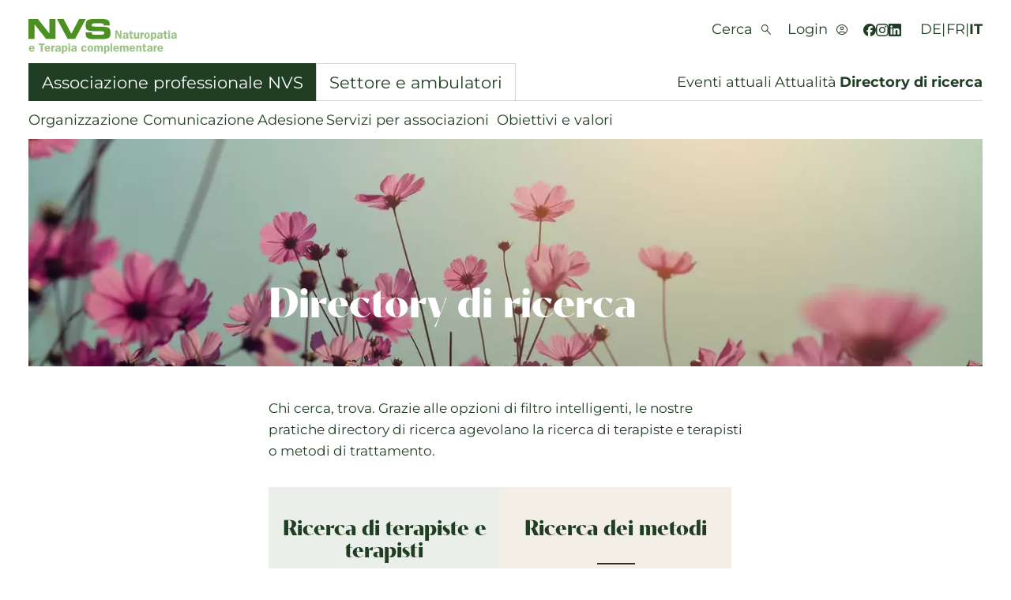

--- FILE ---
content_type: text/html; charset=utf-8
request_url: https://nvs.swiss/it/directory-di-ricerca
body_size: 19689
content:
<!DOCTYPE html>
<html dir="ltr" lang="it">
<head>

<meta charset="utf-8">
<!-- 
	This website is powered by TYPO3 - inspiring people to share!
	TYPO3 is a free open source Content Management Framework initially created by Kasper Skaarhoj and licensed under GNU/GPL.
	TYPO3 is copyright 1998-2026 of Kasper Skaarhoj. Extensions are copyright of their respective owners.
	Information and contribution at https://typo3.org/
-->



<title>NVS | Directory di ricerca | Ricerca</title>
<meta name="generator" content="TYPO3 CMS" />
<meta name="description" content="Grazie alle opzioni di filtro intelligenti, le nostre pratiche directory di ricerca agevolano la ricerca di terapiste e terapisti, metodi di trattamento o sintomi." />
<meta name="robots" content="noindex,nofollow" />
<meta name="viewport" content="width=device-width, initial-scale=1" />
<meta name="keywords" content="NVS, directory, ricerca, funzione di filtro" />
<meta property="og:description" content="Grazie alle opzioni di filtro intelligenti, le nostre pratiche directory di ricerca agevolano la ricerca di terapiste e terapisti, metodi di trattamento o sintomi." />
<meta property="og:title" content="NVS | Directory di ricerca | Ricerca" />
<meta name="twitter:card" content="summary" />


<link rel="stylesheet" href="/typo3conf/ext/nvs/Resources/Public/Build/318.74cef32d.css" media="all">
<link rel="stylesheet" href="/typo3conf/ext/nvs/Resources/Public/Build/app.de96a846.css" media="all">



<script src="/typo3conf/ext/nvs/Resources/Public/Build/app.9e537ecf.js" defer="defer"></script>
<script src="/typo3conf/ext/nvs/Resources/Public/Build/318.b2d20bdd.js" defer="defer"></script>
<script src="/typo3conf/ext/nvs/Resources/Public/Build/486.e0388879.js" defer="defer"></script>
<script src="/typo3conf/ext/nvs/Resources/Public/Build/runtime.cb4c2a8f.js" defer="defer"></script>


<meta name="google-site-verification" content="h5on5u70ECGqyPQgkEmI3W1kA18n-Xz_zCfikOjgJHI" />        <link rel="apple-touch-icon" sizes="180x180" href="/typo3conf/ext/nvs/Resources/Public/Favicons/apple-touch-icon.png">
        <link rel="icon" type="image/png" sizes="32x32" href="/typo3conf/ext/nvs/Resources/Public/Favicons/favicon-32x32.png">
        <link rel="icon" type="image/png" sizes="16x16" href="/typo3conf/ext/nvs/Resources/Public/Favicons/favicon-16x16.png">
        <link rel="manifest" href="/typo3conf/ext/nvs/Resources/Public/Favicons/site.webmanifest">
        <link rel="shortcut icon" href="/typo3conf/ext/nvs/Resources/Public/Favicons/favicon.ico">
        <meta name="msapplication-TileColor" content="#203e23">
        <meta name="msapplication-config" content="/typo3conf/ext/nvs/Resources/Public/Favicons/browserconfig.xml">
        <meta name="theme-color" content="#ffffff">
</head>
<body id="p205" class="page-205 pagelevel-2 language-2 backendlayout-header_image layout-default preload-transitions" data-language="2">



    <div class="flex flex-col min-h-screen">
        

<header class="w-full pt-6 lg:pd-8 top-0 z-50 bg-white js-page-header">
    <div class="container h-full">
        <div class="flex h-14 text-xl content-start">



            <!-- Logo -->
            <a href="/it/" class="mr-auto self-start">
                <span class="visuallyhidden h-0 block">NVS Associazione Svizzera di Naturopatia | alla pagina iniziale</span>
                
                        <img class="h-9 md:h-11 w-auto" alt="Logo NVS Associazione Svizzera di Naturopatia" src="/typo3conf/ext/nvs/Resources/Public/Images/Logos/logo-nvs-it.svg" width="188" height="44" />
                    
            </a>



            <!-- Sidenav -->
            <div role="navigation" class="xl:hidden w-full text-center h-full max-w-full fixed z-1 top-0 right-0 bg-white overflow-x-hidden pt-4 pb-0 sidenav js-sidenav opacity-0 transition-opacity duration-300 pointer-events-none print:hidden"
                 aria-expanded="false" aria-hidden="true">
                <div class="container flex flex-col h-full">



                    <!-- Sidenav header -->
                    <div class="w-full flex md:gap-4 justify-start items-center pr-9">


                        <!-- Sidenav language navigation -->
                        
                            <ul class="flex gap-1.5 mr-auto md:mr-0">
                                
                                    <li class=" ">
                                        
                                                <a class="inline-block uppercase text-center hover:font-bold before:block before:font-bold before:overflow-hidden before:invisible before:h-0 before:content-[attr(hreflang)]" href="/suchverzeichnisse" hreflang="de" title="Deutsch">
                                                    de
                                                </a>
                                            
                                    </li>
                                    
                                            <li class="p-0 m-0">|</li>
                                        
                                
                                    <li class=" ">
                                        
                                                <a class="inline-block uppercase text-center hover:font-bold before:block before:font-bold before:overflow-hidden before:invisible before:h-0 before:content-[attr(hreflang)]" href="/fr/repertoires-de-recherches" hreflang="fr" title="Français">
                                                    fr
                                                </a>
                                            
                                    </li>
                                    
                                            <li class="p-0 m-0">|</li>
                                        
                                
                                    <li class="active font-bold ">
                                        
                                                <a class="inline-block uppercase text-center hover:font-bold before:block before:font-bold before:overflow-hidden before:invisible before:h-0 before:content-[attr(hreflang)]" href="/it/directory-di-ricerca" hreflang="it" title="Italiano">
                                                    it
                                                </a>
                                            
                                    </li>
                                    
                                
                            </ul>
                        



                        <!-- Sidenav search link -->
                        <a class="p-2.5 md:p-0" href="/it/ricerca">
                            <div class="flex items-center">
                                <span class="hidden md:inline-block mr-2.5 text-center" title="Cerca">
                                    Cerca
                                </span>

                                <!-- Sidenav search icon -->
                                <svg class="w-5 h-auto md:w-auto" xmlns="http://www.w3.org/2000/svg" width="12.653"
                                     height="12.653" viewBox="0 0 12.653 12.653">
                                    <path class="fill-primary-900" d="M17.88,18.6l-4.622-4.622a3.873,3.873,0,0,1-1.23.712,4.349,4.349,0,0,1-1.494.255A4.376,4.376,0,0,1,7.318,13.63,4.334,4.334,0,0,1,6,10.449,4.334,4.334,0,0,1,7.318,7.268a4.355,4.355,0,0,1,3.2-1.318,4.306,4.306,0,0,1,3.172,1.318,4.5,4.5,0,0,1,1.063,4.639,4.461,4.461,0,0,1-.738,1.318l4.639,4.6Zm-7.363-4.71a3.289,3.289,0,0,0,2.425-1.01,3.458,3.458,0,0,0,0-4.868A3.289,3.289,0,0,0,10.516,7a3.45,3.45,0,0,0-3.462,3.444,3.45,3.45,0,0,0,3.462,3.444Z" transform="translate(-6 -5.95)"/>
                                </svg>
                            </div>
                        </a>



                        <!-- Sidenav login link -->
                        

                                <!-- Not authenticated -->
                                <a class="p-2.5 md:p-0" href="/it/login">
                                    <div class="relative flex items-center">
                                        <span class="hidden md:inline-block mr-2.5 text-center"
                                              title="Login">
                                                Login
                                        </span>

                                        <!-- Sidenav login icon -->
                                        <svg class="w-5 h-auto md:w-auto" xmlns="http://www.w3.org/2000/svg" width="13.599" height="13.6" viewBox="0 0 13.599 13.6">
                                            <path class="fill-primary-900" d="M2.413,10.623A9.8,9.8,0,0,1,4.538,9.476a6.326,6.326,0,0,1,2.261-.4,6.4,6.4,0,0,1,2.27.4A9.736,9.736,0,0,1,11.2,10.623,5.959,5.959,0,0,0,12.261,8.77,6.121,6.121,0,0,0,12.576,6.8,5.662,5.662,0,0,0,7.032,1.019c-.076,0-.154,0-.233,0A5.663,5.663,0,0,0,1.019,6.56c0,.08,0,.16,0,.239a6.014,6.014,0,0,0,.324,1.972,6.136,6.136,0,0,0,1.07,1.852M6.8,7.308A2.291,2.291,0,0,1,4.47,5.053V4.979A2.292,2.292,0,0,1,6.727,2.651H6.8A2.294,2.294,0,0,1,9.128,4.908v.071A2.294,2.294,0,0,1,6.872,7.308H6.8m0,6.289a6.57,6.57,0,0,1-2.634-.535A6.847,6.847,0,0,1,.536,9.433a6.762,6.762,0,0,1,0-5.278A6.878,6.878,0,0,1,4.165.535a6.77,6.77,0,0,1,5.278,0,6.9,6.9,0,0,1,3.62,3.62,6.77,6.77,0,0,1,0,5.278,6.885,6.885,0,0,1-3.62,3.629A6.568,6.568,0,0,1,6.8,13.6Zm0-7.309a1.254,1.254,0,1,0-.942-.365,1.279,1.279,0,0,0,.942.365" transform="translate(0 0)"/>
                                            <path class="fill-white group-hover:fill-primary-900 js-login-icon-mask" d="M4.979,10.419a5.3,5.3,0,0,1,3.64,0,7.485,7.485,0,0,1,1.77.93,5.5,5.5,0,0,1-1.76.96,6.337,6.337,0,0,1-3.66,0,5.5,5.5,0,0,1-1.76-.96,7.484,7.484,0,0,1,1.77-.93" transform="translate(0 0)"/>
                                        </svg>
                                    </div>
                                </a>
                            
                    </div>



                    <!-- Sidenav navigation -->
                    <nav class="block text-left mt-5 xl:mt-20">

                        <!-- Sidenav login navigation -->
                        



                        <!-- Sidenav association navigation -->
                        
                            <div class="mb-10">
                                <a href="/it/associazione-professionale-nvs" class="text-4xl font-display block mb-2">Associazione professionale NVS</a>
                                <ul class="flex flex-col" data-navigation="99">
                                    
                                        
                                            <li class="">
                                                <div class="flex flex-row items-center justify-between">
                                                    <a class="py-1 block w-full leading-snug" href="/it/associazione-professionale-nvs/organizzazione" title="Organizzazione">
                                                        Organizzazione
                                                    </a>
                                                    
                                                        <button class="js-mobile-submenu-toggle py-3 px-5 -mr-5">
                                                            <svg class="transition-all" xmlns="http://www.w3.org/2000/svg" width="5" height="9" viewBox="0 0 5 9"><path d="M4.5,0,9,5H0Z" transform="translate(5) rotate(90)" fill="#203e23"/></svg>
                                                        </button>
                                                    
                                                </div>
                                                
                                                    <ul class="hidden ml-3 mb-5 mt-4">
                                                        
                                                            <li class="">
                                                                <a class="py-1 block leading-snug" href="/it/associazione-professionale-nvs/organizzazione/comitato" title="Comitato">
                                                                    Comitato
                                                                </a>
                                                            </li>
                                                        
                                                            <li class="">
                                                                <a class="py-1 block leading-snug" href="/it/associazione-professionale-nvs/organizzazione/commissioni" title="Commissioni">
                                                                    Commissioni
                                                                </a>
                                                            </li>
                                                        
                                                            <li class="">
                                                                <a class="py-1 block leading-snug" href="/it/associazione-professionale-nvs/organizzazione/segretariato" title="Segretariato">
                                                                    Segretariato
                                                                </a>
                                                            </li>
                                                        
                                                            <li class="">
                                                                <a class="py-1 block leading-snug" href="/it/associazione-professionale-nvs/organizzazione/translate-to-italiano-romandie-tessin" title="Ticino e Svizzera francese">
                                                                    Ticino e Svizzera francese
                                                                </a>
                                                            </li>
                                                        
                                                            <li class="">
                                                                <a class="py-1 block leading-snug" href="/it/settore-e-ambulatori/qualita-e-spak/spak" title="Ufficio per la garanzia di qualità SPAK">
                                                                    Ufficio per la garanzia di qualità SPAK
                                                                </a>
                                                            </li>
                                                        
                                                            <li class="">
                                                                <a class="py-1 block leading-snug" href="/it/settore-e-ambulatori/informazioni-di-settore/link-di-settore" title="Associazioni di settore">
                                                                    Associazioni di settore
                                                                </a>
                                                            </li>
                                                        
                                                    </ul>
                                                
                                            </li>
                                        
                                        
                                    
                                        
                                            <li class="">
                                                <div class="flex flex-row items-center justify-between">
                                                    <a class="py-1 block w-full leading-snug" href="/it/associazione-professionale-nvs/comunicazione" title="Comunicazione">
                                                        Comunicazione
                                                    </a>
                                                    
                                                        <button class="js-mobile-submenu-toggle py-3 px-5 -mr-5">
                                                            <svg class="transition-all" xmlns="http://www.w3.org/2000/svg" width="5" height="9" viewBox="0 0 5 9"><path d="M4.5,0,9,5H0Z" transform="translate(5) rotate(90)" fill="#203e23"/></svg>
                                                        </button>
                                                    
                                                </div>
                                                
                                                    <ul class="hidden ml-3 mb-5 mt-4">
                                                        
                                                            <li class="">
                                                                <a class="py-1 block leading-snug" href="/it/associazione-professionale-nvs/comunicazione/newsletter" title="E-newsletter «NVS News»">
                                                                    E-newsletter «NVS News»
                                                                </a>
                                                            </li>
                                                        
                                                            <li class="">
                                                                <a class="py-1 block leading-snug" href="/it/settore-e-ambulatori/gestione-ambulatorio/marketing" title="Opportunità di pubblicità">
                                                                    Opportunità di pubblicità
                                                                </a>
                                                            </li>
                                                        
                                                            <li class="">
                                                                <a class="py-1 block leading-snug" href="/it/associazione-professionale-nvs/comunicazione/rassegna-stampa" title="Rassegna stampa">
                                                                    Rassegna stampa
                                                                </a>
                                                            </li>
                                                        
                                                    </ul>
                                                
                                            </li>
                                        
                                        
                                    
                                        
                                            <li class="">
                                                <div class="flex flex-row items-center justify-between">
                                                    <a class="py-1 block w-full leading-snug" href="/it/associazione-professionale-nvs/adesione" title="Adesione">
                                                        Adesione
                                                    </a>
                                                    
                                                        <button class="js-mobile-submenu-toggle py-3 px-5 -mr-5">
                                                            <svg class="transition-all" xmlns="http://www.w3.org/2000/svg" width="5" height="9" viewBox="0 0 5 9"><path d="M4.5,0,9,5H0Z" transform="translate(5) rotate(90)" fill="#203e23"/></svg>
                                                        </button>
                                                    
                                                </div>
                                                
                                                    <ul class="hidden ml-3 mb-5 mt-4">
                                                        
                                                            <li class="">
                                                                <a class="py-1 block leading-snug" href="/it/associazione-professionale-nvs/adesione/membro-a" title="Membro A">
                                                                    Membro A
                                                                </a>
                                                            </li>
                                                        
                                                            <li class="">
                                                                <a class="py-1 block leading-snug" href="/it/associazione-professionale-nvs/adesione/membro-b" title="Membro B">
                                                                    Membro B
                                                                </a>
                                                            </li>
                                                        
                                                            <li class="">
                                                                <a class="py-1 block leading-snug" href="/it/associazione-professionale-nvs/adesione/membro-sostenitore" title="Membro sostenitore">
                                                                    Membro sostenitore
                                                                </a>
                                                            </li>
                                                        
                                                            <li class="">
                                                                <a class="py-1 block leading-snug" href="/it/associazione-professionale-nvs/adesione/membro-studente" title="Membro studente">
                                                                    Membro studente
                                                                </a>
                                                            </li>
                                                        
                                                            <li class="">
                                                                <a class="py-1 block leading-snug" href="/it/associazione-professionale-nvs/adesione/offerte-per-i-membri" title="Offerte per i membri">
                                                                    Offerte per i membri
                                                                </a>
                                                            </li>
                                                        
                                                            <li class="">
                                                                <a class="py-1 block leading-snug" href="/it/associazione-professionale-nvs/adesione/assemblea-dei-membri" title="Assemblea dei membri">
                                                                    Assemblea dei membri
                                                                </a>
                                                            </li>
                                                        
                                                    </ul>
                                                
                                            </li>
                                        
                                        
                                    
                                        
                                            <li class="">
                                                <div class="flex flex-row items-center justify-between">
                                                    <a class="py-1 block w-full leading-snug" href="/it/associazione-professionale-nvs/servizi-per-associazioni" title="Servizi per associazioni">
                                                        Servizi per associazioni
                                                    </a>
                                                    
                                                </div>
                                                
                                            </li>
                                        
                                        
                                    
                                        
                                            <li class="">
                                                <div class="flex flex-row items-center justify-between">
                                                    <a class="py-1 block w-full leading-snug" href="/it/associazione-professionale-nvs/scopi-e-valori" title="Obiettivi e valori">
                                                        Obiettivi e valori
                                                    </a>
                                                    
                                                </div>
                                                
                                            </li>
                                        
                                        
                                    
                                </ul>
                            </div>
                        



                        <!-- Sidenav industry and practice navigation -->
                        
                            <div class="mb-10">
                                <a href="/it/settore-e-ambulatori" class="text-4xl block mb-2 font-display">Settore e ambulatori</a>
                                <ul class="flex flex-col" data-navigation="100">
                                    
                                        
                                            <li class="">
                                                <div class="flex flex-row items-center justify-between">
                                                    <a class="py-1 block w-full leading-snug" href="/it/settore-e-ambulatori/informazioni-di-settore" title="Informazioni di settore">
                                                        Informazioni di settore
                                                    </a>
                                                    
                                                        <button class="js-mobile-submenu-toggle py-3 px-5 -mr-5">
                                                            <svg class="transition-all" xmlns="http://www.w3.org/2000/svg" width="5" height="9" viewBox="0 0 5 9"><path d="M4.5,0,9,5H0Z" transform="translate(5) rotate(90)" fill="#203e23"/></svg>
                                                        </button>
                                                    
                                                </div>
                                                
                                                    <ul class="hidden ml-3 mb-5 mt-4">
                                                        
                                                            <li class="">
                                                                <a class="py-1 block leading-snug" href="/it/settore-e-ambulatori/informazioni-di-settore/cose-la-naturopatia-medicina-alternativa" title="Naturopatia">
                                                                    Naturopatia
                                                                </a>
                                                            </li>
                                                        
                                                            <li class="">
                                                                <a class="py-1 block leading-snug" href="/it/settore-e-ambulatori/informazioni-di-settore/cose-la-terapia-complementare" title="Terapia complementare">
                                                                    Terapia complementare
                                                                </a>
                                                            </li>
                                                        
                                                            <li class="">
                                                                <a class="py-1 block leading-snug" href="/it/settore-e-ambulatori/informazioni-di-settore/link-di-settore" title="Associazioni di settore">
                                                                    Associazioni di settore
                                                                </a>
                                                            </li>
                                                        
                                                            <li class="">
                                                                <a class="py-1 block leading-snug" href="/it/settore-e-ambulatori/informazioni-di-settore/area-download" title="Area download">
                                                                    Area download
                                                                </a>
                                                            </li>
                                                        
                                                            <li class="active">
                                                                <a class="py-1 block leading-snug" href="/it/directory-di-ricerca" title="Directory di ricerca">
                                                                    Directory di ricerca
                                                                </a>
                                                            </li>
                                                        
                                                    </ul>
                                                
                                            </li>
                                        
                                    
                                        
                                            <li class="">
                                                <div class="flex flex-row items-center justify-between">
                                                    <a class="py-1 block w-full leading-snug" href="/it/settore-e-ambulatori/gestione-ambulatorio" title="Gestione ambulatorio">
                                                        Gestione ambulatorio
                                                    </a>
                                                    
                                                        <button class="js-mobile-submenu-toggle py-3 px-5 -mr-5">
                                                            <svg class="transition-all" xmlns="http://www.w3.org/2000/svg" width="5" height="9" viewBox="0 0 5 9"><path d="M4.5,0,9,5H0Z" transform="translate(5) rotate(90)" fill="#203e23"/></svg>
                                                        </button>
                                                    
                                                </div>
                                                
                                                    <ul class="hidden ml-3 mb-5 mt-4">
                                                        
                                                            <li class="">
                                                                <a class="py-1 block leading-snug" href="/it/settore-e-ambulatori/gestione-ambulatorio/assicurazioni" title="Assicurazioni">
                                                                    Assicurazioni
                                                                </a>
                                                            </li>
                                                        
                                                            <li class="">
                                                                <a class="py-1 block leading-snug" href="/it/settore-e-ambulatori/gestione-ambulatorio/casse-malati" title="Assicurazioni malattia">
                                                                    Assicurazioni malattia
                                                                </a>
                                                            </li>
                                                        
                                                            <li class="">
                                                                <a class="py-1 block leading-snug" href="/it/settore-e-ambulatori/gestione-ambulatorio/registrazione" title="Registrazione e riconoscimento">
                                                                    Registrazione e riconoscimento
                                                                </a>
                                                            </li>
                                                        
                                                            <li class="">
                                                                <a class="py-1 block leading-snug" href="/it/settore-e-ambulatori/gestione-ambulatorio/finanze" title="Finanze">
                                                                    Finanze
                                                                </a>
                                                            </li>
                                                        
                                                            <li class="">
                                                                <a class="py-1 block leading-snug" href="/it/settore-e-ambulatori/gestione-ambulatorio/software" title="Software">
                                                                    Software
                                                                </a>
                                                            </li>
                                                        
                                                            <li class="">
                                                                <a class="py-1 block leading-snug" href="/it/settore-e-ambulatori/gestione-ambulatorio/consulenze" title="Consulenze">
                                                                    Consulenze
                                                                </a>
                                                            </li>
                                                        
                                                            <li class="">
                                                                <a class="py-1 block leading-snug" href="/it/settore-e-ambulatori/gestione-ambulatorio/marketing" title="Marketing">
                                                                    Marketing
                                                                </a>
                                                            </li>
                                                        
                                                            <li class="">
                                                                <a class="py-1 block leading-snug" href="/it/settore-e-ambulatori/gestione-ambulatorio/fondazione-ambulatorio" title="Fondazione ambulatorio">
                                                                    Fondazione ambulatorio
                                                                </a>
                                                            </li>
                                                        
                                                            <li class="">
                                                                <a class="py-1 block leading-snug" href="/it/settore-e-ambulatori/gestione-ambulatorio/regolamentazione-della-successione" title="Regolamentazione della successione">
                                                                    Regolamentazione della successione
                                                                </a>
                                                            </li>
                                                        
                                                            <li class="">
                                                                <a class="py-1 block leading-snug" href="/it/settore-e-ambulatori/gestione-ambulatorio/mercato-online" title="Mercato online">
                                                                    Mercato online
                                                                </a>
                                                            </li>
                                                        
                                                    </ul>
                                                
                                            </li>
                                        
                                    
                                        
                                            <li class="">
                                                <div class="flex flex-row items-center justify-between">
                                                    <a class="py-1 block w-full leading-snug" href="/it/settore-e-ambulatori/qualita-e-spak" title="Qualità e SPAK">
                                                        Qualità e SPAK
                                                    </a>
                                                    
                                                        <button class="js-mobile-submenu-toggle py-3 px-5 -mr-5">
                                                            <svg class="transition-all" xmlns="http://www.w3.org/2000/svg" width="5" height="9" viewBox="0 0 5 9"><path d="M4.5,0,9,5H0Z" transform="translate(5) rotate(90)" fill="#203e23"/></svg>
                                                        </button>
                                                    
                                                </div>
                                                
                                                    <ul class="hidden ml-3 mb-5 mt-4">
                                                        
                                                            <li class="">
                                                                <a class="py-1 block leading-snug" href="/it/settore-e-ambulatori/qualita-e-spak/requisiti-spak" title="Requisiti SPAK">
                                                                    Requisiti SPAK
                                                                </a>
                                                            </li>
                                                        
                                                            <li class="">
                                                                <a class="py-1 block leading-snug" href="/it/settore-e-ambulatori/gestione-ambulatorio/registrazione" title="Riconoscimento SPAK">
                                                                    Riconoscimento SPAK
                                                                </a>
                                                            </li>
                                                        
                                                            <li class="">
                                                                <a class="py-1 block leading-snug" href="/it/settore-e-ambulatori/qualita-e-spak/garanzia-di-qualita" title="Garanzia di qualità">
                                                                    Garanzia di qualità
                                                                </a>
                                                            </li>
                                                        
                                                            <li class="">
                                                                <a class="py-1 block leading-snug" href="/it/settore-e-ambulatori/qualita-e-spak/spak" title="Ufficio per la garanzia di qualità SPAK">
                                                                    Ufficio per la garanzia di qualità SPAK
                                                                </a>
                                                            </li>
                                                        
                                                    </ul>
                                                
                                            </li>
                                        
                                    
                                        
                                            <li class="">
                                                <div class="flex flex-row items-center justify-between">
                                                    <a class="py-1 block w-full leading-snug" href="/it/settore-e-ambulatori/leggi-e-diritto" title="Politica e leggi">
                                                        Politica e leggi
                                                    </a>
                                                    
                                                        <button class="js-mobile-submenu-toggle py-3 px-5 -mr-5">
                                                            <svg class="transition-all" xmlns="http://www.w3.org/2000/svg" width="5" height="9" viewBox="0 0 5 9"><path d="M4.5,0,9,5H0Z" transform="translate(5) rotate(90)" fill="#203e23"/></svg>
                                                        </button>
                                                    
                                                </div>
                                                
                                                    <ul class="hidden ml-3 mb-5 mt-4">
                                                        
                                                            <li class="">
                                                                <a class="py-1 block leading-snug" href="/it/settore-e-ambulatori/leggi-e-diritto/confederazione" title="Confederazione">
                                                                    Confederazione
                                                                </a>
                                                            </li>
                                                        
                                                            <li class="">
                                                                <a class="py-1 block leading-snug" href="/it/settore-e-ambulatori/leggi-e-diritto/cantoni" title="Cantoni">
                                                                    Cantoni
                                                                </a>
                                                            </li>
                                                        
                                                    </ul>
                                                
                                            </li>
                                        
                                    
                                        
                                            <li class="">
                                                <div class="flex flex-row items-center justify-between">
                                                    <a class="py-1 block w-full leading-snug" href="/it/settore-e-ambulatori/corsi-di-formazione-professionale" title="Formazione">
                                                        Formazione
                                                    </a>
                                                    
                                                        <button class="js-mobile-submenu-toggle py-3 px-5 -mr-5">
                                                            <svg class="transition-all" xmlns="http://www.w3.org/2000/svg" width="5" height="9" viewBox="0 0 5 9"><path d="M4.5,0,9,5H0Z" transform="translate(5) rotate(90)" fill="#203e23"/></svg>
                                                        </button>
                                                    
                                                </div>
                                                
                                                    <ul class="hidden ml-3 mb-5 mt-4">
                                                        
                                                            <li class="">
                                                                <a class="py-1 block leading-snug" href="/it/settore-e-ambulatori/corsi-di-formazione-professionale/corsi-di-formazione" title="Corsi di formazione">
                                                                    Corsi di formazione
                                                                </a>
                                                            </li>
                                                        
                                                            <li class="">
                                                                <a class="py-1 block leading-snug" href="/it/settore-e-ambulatori/corsi-di-formazione-professionale/corsi-di-perfezionamento" title="Corsi di perfezionamento">
                                                                    Corsi di perfezionamento
                                                                </a>
                                                            </li>
                                                        
                                                            <li class="">
                                                                <a class="py-1 block leading-snug" href="/it/settore-e-ambulatori/corsi-di-formazione-professionale/corsi-di-perfezionamento/seminari-nvs" title="Seminari NVS">
                                                                    Seminari NVS
                                                                </a>
                                                            </li>
                                                        
                                                    </ul>
                                                
                                            </li>
                                        
                                    
                                        
                                            <li class="">
                                                <div class="flex flex-row items-center justify-between">
                                                    <a class="py-1 block w-full leading-snug" href="/it/settore-e-ambulatori/carriera-e-opportunita-di-lavoro" title="Carriera e opportunità di lavoro">
                                                        Carriera e opportunità di lavoro
                                                    </a>
                                                    
                                                        <button class="js-mobile-submenu-toggle py-3 px-5 -mr-5">
                                                            <svg class="transition-all" xmlns="http://www.w3.org/2000/svg" width="5" height="9" viewBox="0 0 5 9"><path d="M4.5,0,9,5H0Z" transform="translate(5) rotate(90)" fill="#203e23"/></svg>
                                                        </button>
                                                    
                                                </div>
                                                
                                                    <ul class="hidden ml-3 mb-5 mt-4">
                                                        
                                                            <li class="">
                                                                <a class="py-1 block leading-snug" href="/it/annunci-di-lavoro" title="Borsa lavoro">
                                                                    Borsa lavoro
                                                                </a>
                                                            </li>
                                                        
                                                    </ul>
                                                
                                            </li>
                                        
                                    
                                </ul>
                            </div>
                        



                        <!-- Sidenav service navigation -->
                        

                            <ul class="flex flex-col text-4xl font-display">
                                
                                    <li class="leading-none group relative">
                                        <div class="flex flex-row items-center justify-between">

                                            <a class="py-1 block w-full leading-snug" href="/it/eventi-attuali" title="Eventi attuali">
                                                Eventi attuali
                                            </a>

                                            
                                        </div>

                                        
                                    </li>
                                
                                    <li class="leading-none group relative">
                                        <div class="flex flex-row items-center justify-between">

                                            <a class="py-1 block w-full leading-snug" href="/it/attualita" title="Attualità">
                                                Attualità
                                            </a>

                                            
                                        </div>

                                        
                                    </li>
                                
                                    <li class="leading-none group relative active">
                                        <div class="flex flex-row items-center justify-between">

                                            <a class="py-1 block w-full leading-snug" href="/it/directory-di-ricerca" title="Directory di ricerca">
                                                Directory di ricerca
                                            </a>

                                            
                                                <button class="js-mobile-submenu-toggle py-3 px-5 -mr-5">
                                                    <svg class="transition-all" xmlns="http://www.w3.org/2000/svg" width="5" height="9" viewBox="0 0 5 9"><path d="M4.5,0,9,5H0Z" transform="translate(5) rotate(90)" fill="#203e23"/></svg>
                                                </button>
                                            
                                        </div>

                                        
                                            <ul class="hidden ml-3 mb-5 mt-4 font-sans text-xl">
                                                
                                                    <li class="">
                                                        <a class="py-1 block leading-snug" href="/it/directory-di-ricerca/terapisti"  title="Terapiste e terapisti">
                                                            Terapiste e terapisti
                                                        </a>
                                                    </li>
                                                
                                                    <li class="">
                                                        <a class="py-1 block leading-snug" href="/it/directory-di-ricerca/metodi-e-terapie"  title="Metodi e terapie">
                                                            Metodi e terapie
                                                        </a>
                                                    </li>
                                                
                                            </ul>
                                        
                                    </li>
                                
                            </ul>
                        

                    </nav>



                    <!-- Sidenav social media links -->
                    <div class="flex gap-3 items-center justify-end mt-auto pt-20 pb-6">
                        
                            <a title="Facebook" rel="noopener noreferrer" target="_blank" href="https://www.facebook.com/nvsschweiz">
                                <svg class="w-7 h-7" xmlns="http://www.w3.org/2000/svg" width="16.143" height="16.143"
                                     viewBox="0 0 16.143 16.143">
                                    <g transform="translate(-2.5 -2.5)">
                                        <path d="M10.571,3a7.571,7.571,0,1,0,7.571,7.571A7.571,7.571,0,0,0,10.571,3Z" transform="translate(0 0)" fill="none" stroke="#203e23" stroke-miterlimit="10" stroke-width="1"/>
                                        <path class="fill-primary-900" d="M18.107,11.958c0-.011,0-.021,0-.032C18.11,11.936,18.108,11.947,18.107,11.958ZM3.046,11.923c0,.014,0,.029.006.043C3.05,11.952,3.047,11.938,3.046,11.923ZM11.6,13.164h1.959l.308-1.99H11.6V10.086c0-.827.27-1.56,1.044-1.56H13.89V6.789A10.563,10.563,0,0,0,12.337,6.7c-1.822,0-2.891.962-2.891,3.155v1.324H7.573v1.99H9.446v5.471a7.5,7.5,0,0,0,1.132.094,7.62,7.62,0,0,0,1.025-.077Z" transform="translate(-0.007 -0.587)"/>
                                    </g>
                                </svg>
                            </a>
                        
                        
                            <a title="Instagram" rel="noopener noreferrer" target="_blank" href="https://www.instagram.com/nvsswiss/">
                                <svg class="w-7 h-7" xmlns="http://www.w3.org/2000/svg" width="17.304" height="17.303" viewBox="0 0 17.304 17.303">
                                    <path d="M16.8,8.652c0,4.502-3.65,8.152-8.152,8.152S.496,13.154.496,8.652,4.146.5,8.648.5s8.152,3.65,8.152,8.152h0" fill="none" stroke="#203e23"/>
                                    <path class="fill-primary-900" d="M6.558,3.631c-.538.025-.905.112-1.226.237-.332.13-.614.303-.894.585-.281.282-.453.564-.581.896-.124.322-.209.689-.233,1.228-.024.539-.029.711-.026,2.084.003,1.373.009,1.545.034,2.084.026.538.112.905.237,1.226.13.332.303.614.585.894.281.28.564.453.897.581.322.124.689.209,1.227.233.539.024.711.029,2.084.026,1.373-.003,1.545-.009,2.085-.034.538-.026.905-.112,1.226-.237.332-.13.614-.303.894-.585.28-.281.453-.564.581-.897.124-.322.209-.689.233-1.227.024-.54.029-.712.027-2.085-.003-1.373-.009-1.545-.034-2.084-.026-.538-.112-.905-.237-1.227-.13-.332-.303-.614-.585-.894-.281-.28-.564-.453-.897-.581-.322-.124-.689-.209-1.227-.233-.539-.024-.711-.029-2.084-.027-1.373.003-1.545.009-2.084.034M6.617,12.77c-.493-.021-.761-.103-.939-.172-.236-.091-.405-.201-.582-.377-.177-.177-.287-.345-.379-.581-.069-.178-.153-.446-.176-.939-.025-.533-.031-.693-.033-2.043-.003-1.35.002-1.509.026-2.043.021-.493.104-.761.172-.939.091-.237.201-.405.377-.582.177-.177.345-.287.581-.379.178-.07.446-.152.938-.176.533-.025.693-.031,2.042-.033,1.35-.003,1.51.002,2.043.026.493.021.761.103.939.172.236.091.405.2.582.377.177.177.287.344.379.581.07.178.152.445.176.938.025.533.031.693.034,2.043.003,1.35-.002,1.51-.026,2.043-.021.493-.103.761-.172.939-.091.236-.201.405-.377.582-.177.177-.345.287-.581.379-.178.069-.446.152-.938.176-.533.025-.693.031-2.043.033-1.35.003-1.509-.002-2.043-.026M10.739,5.949c0,.335.273.606.608.605.335,0,.606-.273.606-.608,0-.335-.273-.606-.608-.605s-.606.273-.605.608M6.056,8.656c.003,1.434,1.167,2.593,2.601,2.591,1.434-.003,2.594-1.167,2.591-2.601-.003-1.433-1.167-2.594-2.601-2.591-1.433.003-2.593,1.167-2.591,2.601M6.967,8.655c-.002-.931.752-1.687,1.682-1.688.931-.002,1.687.751,1.688,1.682.002.931-.751,1.687-1.682,1.688-.93.002-1.686-.751-1.688-1.682"/>
                                </svg>
                            </a>
                        
                        
                            <a title="LinkedIn" rel="noopener noreferrer" target="_blank" href="https://www.linkedin.com/company/nvs-swiss">
                                <svg class="w-7 h-7" xmlns="http://www.w3.org/2000/svg" width="17.304" height="17.303" viewBox="0 0 17.304 17.303">
                                    <g data-name="Gruppe 148" transform="translate(0.5 0.5)">
                                        <path d="M16.3,50.671a8.152,8.152,0,1,1-8.152-8.152A8.152,8.152,0,0,1,16.3,50.671" transform="translate(0 -42.519)" fill="none" stroke="#203e23" stroke-width="1"/>
                                        <path class="fill-primary-900" d="M7.554,51.882H9.33v5.7H7.554Zm.888-2.834a1.028,1.028,0,1,1-1.029,1.028,1.028,1.028,0,0,1,1.029-1.028" transform="translate(-3.28 -45.408)"/>
                                        <path class="fill-primary-900" d="M12.847,54.02h1.7v.78h.023a1.865,1.865,0,0,1,1.679-.921c1.8,0,2.126,1.18,2.126,2.717v3.128H16.6V56.951c0-.662-.013-1.513-.921-1.513-.923,0-1.064.72-1.064,1.464v2.822H12.847Z" transform="translate(-5.684 -47.546)"/>
                                    </g>
                                </svg>
                            </a>
                        
                    </div>



                </div>
            </div>


            <!-- Hamburger -->
            <button class="xl:hidden block relative h-6 w-auto z-10 p-3 -mr-3 -mt-3 bg-white box-content hamburger js-hamburger print:hidden"
                    aria-expanded="false">
                <span class="visuallyhidden">Navigazione</span>
                <span class="w-8 h-6 relative flex flex-col gap-2 justify-between  ">
                    <span class="first transition-all h-0.5 w-full bg-primary-900"></span>
                    <span class="second transition-all h-0.5 w-full bg-primary-900"></span>
                    <span class="third transition-all h-0.5 w-full bg-primary-900"></span>
                </span>
            </button>



            <!-- Search link -->
            <a class="group login-navigation mr-5 hidden xl:block print:hidden xl:print:hidden" href="/it/ricerca">
                <div class="flex items-center">
                        <span class="mr-2.5 inline-block text-center hover:font-bold before:block before:font-bold before:overflow-hidden before:invisible before:h-0 before:content-[attr(title)]" title="Cerca">
                            Cerca
                        </span>


                    <!-- Search icon -->
                    <svg xmlns="http://www.w3.org/2000/svg" width="12.653" height="12.653" viewBox="0 0 12.653 12.653">
                        <path class="fill-primary-900" d="M17.88,18.6l-4.622-4.622a3.873,3.873,0,0,1-1.23.712,4.349,4.349,0,0,1-1.494.255A4.376,4.376,0,0,1,7.318,13.63,4.334,4.334,0,0,1,6,10.449,4.334,4.334,0,0,1,7.318,7.268a4.355,4.355,0,0,1,3.2-1.318,4.306,4.306,0,0,1,3.172,1.318,4.5,4.5,0,0,1,1.063,4.639,4.461,4.461,0,0,1-.738,1.318l4.639,4.6Zm-7.363-4.71a3.289,3.289,0,0,0,2.425-1.01,3.458,3.458,0,0,0,0-4.868A3.289,3.289,0,0,0,10.516,7a3.45,3.45,0,0,0-3.462,3.444,3.45,3.45,0,0,0,3.462,3.444Z" transform="translate(-6 -5.95)"/>
                    </svg>
                </div>
            </a>



            <!-- Login and language navigation -->
            <div class="relative js-login-container z-10 hidden xl:block print:hidden xl:print:hidden">
                <div class="absolute -mt-9 -mr-9 -ml-9 w-[calc(100%_+_4.5rem)] h-9 hidden js-login-container-top"></div>
                <div class="flex relative z-10">
                    <div class="absolute -mr-9 -ml-9 w-[calc(100%_+_4.5rem)] h-9 top-0 h-[calc(100%_+_1.5rem)] hidden js-login-container-middle"></div>



                    <!-- Login link -->
                    
                            <a class="login-navigation mr-5 group hover:font-bold" href="/it/login">
                                <div class="relative flex items-center">

                                    <!-- Login -->
                                    <span class="mr-2.5 inline-block text-center before:block before:font-bold before:overflow-hidden before:invisible before:h-0 before:content-[attr(title)]" title="Login">
                                        Login
                                    </span>

                                    <!-- Login icon -->
                                    <svg xmlns="http://www.w3.org/2000/svg" width="13.599" height="13.6" viewBox="0 0 13.599 13.6"><path class="fill-primary-900" d="M2.413,10.623A9.8,9.8,0,0,1,4.538,9.476a6.326,6.326,0,0,1,2.261-.4,6.4,6.4,0,0,1,2.27.4A9.736,9.736,0,0,1,11.2,10.623,5.959,5.959,0,0,0,12.261,8.77,6.121,6.121,0,0,0,12.576,6.8,5.662,5.662,0,0,0,7.032,1.019c-.076,0-.154,0-.233,0A5.663,5.663,0,0,0,1.019,6.56c0,.08,0,.16,0,.239a6.014,6.014,0,0,0,.324,1.972,6.136,6.136,0,0,0,1.07,1.852M6.8,7.308A2.291,2.291,0,0,1,4.47,5.053V4.979A2.292,2.292,0,0,1,6.727,2.651H6.8A2.294,2.294,0,0,1,9.128,4.908v.071A2.294,2.294,0,0,1,6.872,7.308H6.8m0,6.289a6.57,6.57,0,0,1-2.634-.535A6.847,6.847,0,0,1,.536,9.433a6.762,6.762,0,0,1,0-5.278A6.878,6.878,0,0,1,4.165.535a6.77,6.77,0,0,1,5.278,0,6.9,6.9,0,0,1,3.62,3.62,6.77,6.77,0,0,1,0,5.278,6.885,6.885,0,0,1-3.62,3.629A6.568,6.568,0,0,1,6.8,13.6Zm0-7.309a1.254,1.254,0,1,0-.942-.365,1.279,1.279,0,0,0,.942.365" transform="translate(0 0)"/><path class="fill-white group-hover:fill-primary-900 js-login-icon-mask" d="M4.979,10.419a5.3,5.3,0,0,1,3.64,0,7.485,7.485,0,0,1,1.77.93,5.5,5.5,0,0,1-1.76.96,6.337,6.337,0,0,1-3.66,0,5.5,5.5,0,0,1-1.76-.96,7.484,7.484,0,0,1,1.77-.93" transform="translate(0 0)"/></svg>
                                </div>
                            </a>
                        







                    <!-- Social media links -->
                    <div class="flex gap-1 items-center mr-6">
                        
                            <a title="Facebook" rel="noopener noreferrer" target="_blank" href="https://www.facebook.com/nvsschweiz">
                                <svg width="16" height="16" xmlns="http://www.w3.org/2000/svg" version="1.1" viewBox="0 0 45.354 45.186">
                                    <path d="M45.354,22.677C45.354,10.152,35.203,0,22.677,0S0,10.152,0,22.677c0,10.63,7.326,19.559,17.203,22.013v-15.086h-4.677v-6.927h4.677v-2.985c0-7.716,3.49-11.294,11.073-11.294,1.435,0,3.915.283,4.934.567v6.272c-.531-.053-1.462-.089-2.622-.089-3.72,0-5.156,1.408-5.156,5.067v2.463h7.406l-1.276,6.927h-6.139v15.582c11.232-1.355,19.931-10.913,19.931-22.509Z" fill="#203e23"/>
                                </svg>
                            </a>
                        
                        
                            <a title="Instagram" rel="noopener noreferrer" target="_blank" href="https://www.instagram.com/nvsswiss/">
                                <svg width="16" height="16" xmlns="http://www.w3.org/2000/svg" version="1.1" viewBox="0 0 45.354 45.354">
                                    <path d="M22.682,11.051c-6.425-.02-11.646,5.18-11.666,11.605s5.18,11.646,11.605,11.666c6.425.02,11.646-5.18,11.666-11.605.02-6.425-5.18-11.646-11.605-11.666ZM22.622,15.139c4.169-.02,7.558,3.349,7.578,7.518.02,4.169-3.349,7.558-7.518,7.578-4.169.02-7.558-3.349-7.578-7.518-.02-4.169,3.349-7.558,7.518-7.578ZM32.072,10.576c0-1.497,1.214-2.712,2.712-2.712s2.712,1.214,2.712,2.712-1.214,2.712-2.712,2.712-2.712-1.214-2.712-2.712ZM45.195,13.328c-.172-3.632-1.002-6.85-3.663-9.501-2.651-2.651-5.868-3.481-9.501-3.663C28.288-.048,17.067-.048,13.323.164c-3.622.172-6.84,1.002-9.501,3.653C1.161,6.468.341,9.686.159,13.318-.053,17.062-.053,28.283.159,32.026c.172,3.632,1.002,6.85,3.663,9.501,2.661,2.651,5.868,3.481,9.501,3.663,3.744.212,14.965.212,18.708,0,3.632-.172,6.85-1.002,9.501-3.663,2.651-2.651,3.481-5.868,3.663-9.501.212-3.744.212-14.955,0-18.698ZM40.359,36.043c-.789,1.983-2.317,3.511-4.31,4.31-2.985,1.184-10.067.911-13.366.911s-10.391.263-13.366-.911c-1.983-.789-3.511-2.317-4.31-4.31-1.184-2.985-.911-10.067-.911-13.366s-.263-10.391.911-13.366c.789-1.983,2.317-3.511,4.31-4.31,2.985-1.184,10.067-.911,13.366-.911s10.391-.263,13.366.911c1.983.789,3.511,2.317,4.31,4.31,1.184,2.985.911,10.067.911,13.366s.273,10.391-.911,13.366Z" fill="#203e23"/>
                                </svg>
                            </a>
                        
                        
                            <a title="LinkedIn" rel="noopener noreferrer" target="_blank" href="https://www.linkedin.com/company/nvs-swiss">
                                <svg width="16" height="16" xmlns="http://www.w3.org/2000/svg" version="1.1" viewBox="0 0 45.354 45.354">
                                    <path d="M42.115,0H3.229C1.448,0,0,1.468,0,3.27v38.814c0,1.802,1.448,3.27,3.229,3.27h38.885c1.782,0,3.24-1.468,3.24-3.27V3.27c0-1.802-1.458-3.27-3.24-3.27ZM13.708,38.875h-6.722v-21.645h6.732v21.645h-.01ZM10.346,6.479c2.156,0,3.898,1.741,3.898,3.898s-1.741,3.898-3.898,3.898-3.898-1.741-3.898-3.898,1.741-3.898,3.898-3.898ZM38.906,38.875h-6.722v-10.529c0-2.511-.051-5.74-3.493-5.74-3.503,0-4.039,2.733-4.039,5.558v10.711h-6.722v-21.645h6.449v2.956h.091c.901-1.701,3.098-3.493,6.368-3.493,6.803,0,8.069,4.485,8.069,10.316v11.865Z" fill="#203e23"/>
                                </svg>
                            </a>
                        
                    </div>



                    <!-- Language navigation -->
                    
                        <ul class="flex gap-1.5">
                            
                                <li class=" ">
                                    
                                            <a class="inline-block uppercase text-center hover:font-bold before:block before:font-bold before:overflow-hidden before:invisible before:h-0 before:content-[attr(hreflang)]" href="/suchverzeichnisse" hreflang="de" title="Deutsch">
                                                de
                                            </a>
                                        
                                </li>
                                
                                        <li class="p-0 m-0">|</li>
                                    

                            
                                <li class=" ">
                                    
                                            <a class="inline-block uppercase text-center hover:font-bold before:block before:font-bold before:overflow-hidden before:invisible before:h-0 before:content-[attr(hreflang)]" href="/fr/repertoires-de-recherches" hreflang="fr" title="Français">
                                                fr
                                            </a>
                                        
                                </li>
                                
                                        <li class="p-0 m-0">|</li>
                                    

                            
                                <li class="active font-bold ">
                                    
                                            <a class="inline-block uppercase text-center hover:font-bold before:block before:font-bold before:overflow-hidden before:invisible before:h-0 before:content-[attr(hreflang)]" href="/it/directory-di-ricerca" hreflang="it" title="Italiano">
                                                it
                                            </a>
                                        
                                </li>
                                

                            
                        </ul>
                    

                </div>


            </div>
        </div>

    </div>
</header>



<!-- Main navigation switch -->
<nav class="sticky top-0 container bg-white z-40 print:hidden">
    <div class="h-12 border-b border-primary-900 border-opacity-20 hidden xl:flex justify-between">
        <div class="flex text-3xl leading-snug main-navigation-switch" role="tablist" aria-label="Main Navigation Switch">

            
            
            
            



            
            



            
            



            
            


            <!-- Main navigation switch buttons -->
            <a href="/it/associazione-professionale-nvs" class="flex items-center h-12 px-4 bg-primary-900 text-white border-l border-t border-opacity-20 border-primary-900">Associazione professionale NVS</a>
            <a href="/it/settore-e-ambulatori" class="flex items-center h-12 px-4 border-l border-t border-primary-900 border-opacity-20">Settore e ambulatori</a>

            

        </div>



        <!-- Service navigation bar -->
        
            <ul class="flex gap-4 items-center items-end text-xl h-full mt-0">
                
                    <li class="leading-snug h-full group relative js-dropdown-submenu-parent">
                        <a class="block leading-[48px] h-full hover:font-bold before:block before:font-bold before:overflow-hidden before:invisible before:h-0 before:content-[attr(title)]" href="/it/eventi-attuali"  title="Eventi attuali">
                            Eventi attuali
                        </a>

                        
                    </li>
                
                    <li class="leading-snug h-full group relative js-dropdown-submenu-parent">
                        <a class="block leading-[48px] h-full hover:font-bold before:block before:font-bold before:overflow-hidden before:invisible before:h-0 before:content-[attr(title)]" href="/it/attualita"  title="Attualità">
                            Attualità
                        </a>

                        
                    </li>
                
                    <li class="leading-snug h-full group relative js-dropdown-submenu-parent active">
                        <a class="block leading-[48px] h-full hover:font-bold before:block before:font-bold before:overflow-hidden before:invisible before:h-0 before:content-[attr(title)] font-bold" href="/it/directory-di-ricerca"  aria-haspopup='true' title="Directory di ricerca">
                            Directory di ricerca
                        </a>

                        
                            <div class="group-hover:block dropdown-menu absolute hidden h-autos">
                                <ul class="top-0 bg-pastel-green pl-6 pr-16 py-6" aria-label="Submenu">
                                    
                                        <li class="">
                                            <a class="hover:font-bold block py-0.5 before:block before:font-bold before:overflow-hidden before:invisible before:h-0 before:content-[attr(title)]" href="/it/directory-di-ricerca/terapisti" title="Terapiste e terapisti">
                                                Terapiste e terapisti
                                            </a>
                                        </li>
                                    
                                        <li class="">
                                            <a class="hover:font-bold block py-0.5 before:block before:font-bold before:overflow-hidden before:invisible before:h-0 before:content-[attr(title)]" href="/it/directory-di-ricerca/metodi-e-terapie" title="Metodi e terapie">
                                                Metodi e terapie
                                            </a>
                                        </li>
                                    
                                </ul>
                            </div>
                        
                    </li>
                
            </ul>
        
    </div>



    <!-- Bottom navigation bar -->
    <div class="hidden xl:flex justify-between text-xl">
        <div>



            <!-- Association Navigation -->
            
                    
                        <ul class="flex gap-4 js-tab-navigation">
                            
                                <li class="h-12 group js-dropdown-submenu-parent">
                                    <a class="block leading-[48px] h-full hover:font-bold before:block before:font-bold before:overflow-hidden before:invisible before:h-0 before:content-[attr(title)]" href="/it/associazione-professionale-nvs/organizzazione"  aria-haspopup='true' title="Organizzazione">
                                        Organizzazione
                                    </a>

                                    
                                        <div class="group-hover:block dropdown-menu absolute hidden h-auto">
                                            <ul class="top-0 bg-pastel-green pl-6 pr-16 py-6" aria-label="Submenu">
                                                
                                                    <li class="">
                                                        <a class="hover:font-bold block py-0.5 before:block before:font-bold before:overflow-hidden before:invisible before:h-0 before:content-[attr(title)]" href="/it/associazione-professionale-nvs/organizzazione/comitato" title="Comitato">
                                                            Comitato
                                                        </a>
                                                    </li>
                                                
                                                    <li class="">
                                                        <a class="hover:font-bold block py-0.5 before:block before:font-bold before:overflow-hidden before:invisible before:h-0 before:content-[attr(title)]" href="/it/associazione-professionale-nvs/organizzazione/commissioni" title="Commissioni">
                                                            Commissioni
                                                        </a>
                                                    </li>
                                                
                                                    <li class="">
                                                        <a class="hover:font-bold block py-0.5 before:block before:font-bold before:overflow-hidden before:invisible before:h-0 before:content-[attr(title)]" href="/it/associazione-professionale-nvs/organizzazione/segretariato" title="Segretariato">
                                                            Segretariato
                                                        </a>
                                                    </li>
                                                
                                                    <li class="">
                                                        <a class="hover:font-bold block py-0.5 before:block before:font-bold before:overflow-hidden before:invisible before:h-0 before:content-[attr(title)]" href="/it/associazione-professionale-nvs/organizzazione/translate-to-italiano-romandie-tessin" title="Ticino e Svizzera francese">
                                                            Ticino e Svizzera francese
                                                        </a>
                                                    </li>
                                                
                                                    <li class="">
                                                        <a class="hover:font-bold block py-0.5 before:block before:font-bold before:overflow-hidden before:invisible before:h-0 before:content-[attr(title)]" href="/it/settore-e-ambulatori/qualita-e-spak/spak" title="Ufficio per la garanzia di qualità SPAK">
                                                            Ufficio per la garanzia di qualità SPAK
                                                        </a>
                                                    </li>
                                                
                                                    <li class="">
                                                        <a class="hover:font-bold block py-0.5 before:block before:font-bold before:overflow-hidden before:invisible before:h-0 before:content-[attr(title)]" href="/it/settore-e-ambulatori/informazioni-di-settore/link-di-settore" title="Associazioni di settore">
                                                            Associazioni di settore
                                                        </a>
                                                    </li>
                                                
                                            </ul>
                                        </div>
                                    
                                </li>
                            
                                <li class="h-12 group js-dropdown-submenu-parent">
                                    <a class="block leading-[48px] h-full hover:font-bold before:block before:font-bold before:overflow-hidden before:invisible before:h-0 before:content-[attr(title)]" href="/it/associazione-professionale-nvs/comunicazione"  aria-haspopup='true' title="Comunicazione">
                                        Comunicazione
                                    </a>

                                    
                                        <div class="group-hover:block dropdown-menu absolute hidden h-auto">
                                            <ul class="top-0 bg-pastel-green pl-6 pr-16 py-6" aria-label="Submenu">
                                                
                                                    <li class="">
                                                        <a class="hover:font-bold block py-0.5 before:block before:font-bold before:overflow-hidden before:invisible before:h-0 before:content-[attr(title)]" href="/it/associazione-professionale-nvs/comunicazione/newsletter" title="E-newsletter «NVS News»">
                                                            E-newsletter «NVS News»
                                                        </a>
                                                    </li>
                                                
                                                    <li class="">
                                                        <a class="hover:font-bold block py-0.5 before:block before:font-bold before:overflow-hidden before:invisible before:h-0 before:content-[attr(title)]" href="/it/settore-e-ambulatori/gestione-ambulatorio/marketing" title="Opportunità di pubblicità">
                                                            Opportunità di pubblicità
                                                        </a>
                                                    </li>
                                                
                                                    <li class="">
                                                        <a class="hover:font-bold block py-0.5 before:block before:font-bold before:overflow-hidden before:invisible before:h-0 before:content-[attr(title)]" href="/it/associazione-professionale-nvs/comunicazione/rassegna-stampa" title="Rassegna stampa">
                                                            Rassegna stampa
                                                        </a>
                                                    </li>
                                                
                                            </ul>
                                        </div>
                                    
                                </li>
                            
                                <li class="h-12 group js-dropdown-submenu-parent">
                                    <a class="block leading-[48px] h-full hover:font-bold before:block before:font-bold before:overflow-hidden before:invisible before:h-0 before:content-[attr(title)]" href="/it/associazione-professionale-nvs/adesione"  aria-haspopup='true' title="Adesione">
                                        Adesione
                                    </a>

                                    
                                        <div class="group-hover:block dropdown-menu absolute hidden h-auto">
                                            <ul class="top-0 bg-pastel-green pl-6 pr-16 py-6" aria-label="Submenu">
                                                
                                                    <li class="">
                                                        <a class="hover:font-bold block py-0.5 before:block before:font-bold before:overflow-hidden before:invisible before:h-0 before:content-[attr(title)]" href="/it/associazione-professionale-nvs/adesione/membro-a" title="Membro A">
                                                            Membro A
                                                        </a>
                                                    </li>
                                                
                                                    <li class="">
                                                        <a class="hover:font-bold block py-0.5 before:block before:font-bold before:overflow-hidden before:invisible before:h-0 before:content-[attr(title)]" href="/it/associazione-professionale-nvs/adesione/membro-b" title="Membro B">
                                                            Membro B
                                                        </a>
                                                    </li>
                                                
                                                    <li class="">
                                                        <a class="hover:font-bold block py-0.5 before:block before:font-bold before:overflow-hidden before:invisible before:h-0 before:content-[attr(title)]" href="/it/associazione-professionale-nvs/adesione/membro-sostenitore" title="Membro sostenitore">
                                                            Membro sostenitore
                                                        </a>
                                                    </li>
                                                
                                                    <li class="">
                                                        <a class="hover:font-bold block py-0.5 before:block before:font-bold before:overflow-hidden before:invisible before:h-0 before:content-[attr(title)]" href="/it/associazione-professionale-nvs/adesione/membro-studente" title="Membro studente">
                                                            Membro studente
                                                        </a>
                                                    </li>
                                                
                                                    <li class="">
                                                        <a class="hover:font-bold block py-0.5 before:block before:font-bold before:overflow-hidden before:invisible before:h-0 before:content-[attr(title)]" href="/it/associazione-professionale-nvs/adesione/offerte-per-i-membri" title="Offerte per i membri">
                                                            Offerte per i membri
                                                        </a>
                                                    </li>
                                                
                                                    <li class="">
                                                        <a class="hover:font-bold block py-0.5 before:block before:font-bold before:overflow-hidden before:invisible before:h-0 before:content-[attr(title)]" href="/it/associazione-professionale-nvs/adesione/assemblea-dei-membri" title="Assemblea dei membri">
                                                            Assemblea dei membri
                                                        </a>
                                                    </li>
                                                
                                            </ul>
                                        </div>
                                    
                                </li>
                            
                                <li class="h-12 group js-dropdown-submenu-parent">
                                    <a class="block leading-[48px] h-full hover:font-bold before:block before:font-bold before:overflow-hidden before:invisible before:h-0 before:content-[attr(title)]" href="/it/associazione-professionale-nvs/servizi-per-associazioni"  title="Servizi per associazioni">
                                        Servizi per associazioni
                                    </a>

                                    
                                </li>
                            
                                <li class="h-12 group js-dropdown-submenu-parent">
                                    <a class="block leading-[48px] h-full hover:font-bold before:block before:font-bold before:overflow-hidden before:invisible before:h-0 before:content-[attr(title)]" href="/it/associazione-professionale-nvs/scopi-e-valori"  title="Obiettivi e valori">
                                        Obiettivi e valori
                                    </a>

                                    
                                </li>
                            
                        </ul>
                    
                



            <!-- Industry and practice navigation -->
            



            <!-- Login navigation -->
            



        </div>
    </div>
</nav>


        

   






    




        
    




<!-- Image Header -->

    <header class="top-[96px] z-10 js-real-sticky print:relative print:block print:top-0">
        <div class="container image-header-container mb-5 z-40">
            <div class="js-header-image w-full aspect-square xl:aspect-auto h-full xl:min-h-[288px] bg-pastel-green relative header-image print:m-0 print:p-0 print:aspect-auto print:xl:aspect-auto">

                
                
                        <div class="header-title js-header-title absolute w-full bottom-0 left-0 right-0 z-10 print:relative">
                            <h1 class="text-center xl:text-left container block max-w-2xl w-full mx-auto mb-6 md:mb-12 text-white z-10 leading-none print:text-black print:text-left print:m-0 print:p-0">Directory di ricerca</h1>
                        </div>
                    

                <!-- Image -->
                <picture class="print:hidden">
                    <source srcset="/fileadmin/_processed_/7/1/csm_shutterstock-360176729_7f00902966.webp 480w, /fileadmin/_processed_/7/1/csm_shutterstock-360176729_ee96c2ed5f.webp 960w, /fileadmin/_processed_/7/1/csm_shutterstock-360176729_92c442301a.webp 1440w" media="(max-width: 1279px)" type="image/webp">
                    <source srcset="/fileadmin/_processed_/7/1/csm_shutterstock-360176729_7f00902966.webp 480w, /fileadmin/_processed_/7/1/csm_shutterstock-360176729_ee96c2ed5f.webp 960w, /fileadmin/_processed_/7/1/csm_shutterstock-360176729_92c442301a.webp 1440w"  media="(max-width: 1279px)" type="image/jpeg">
                    <source srcset="/fileadmin/_processed_/7/1/csm_shutterstock-360176729_048e7f105d.webp 1464w, /fileadmin/_processed_/7/1/csm_shutterstock-360176729_5c8b36c789.webp 2928w" media="(min-width: 1280px)" sizes="100vw" type="image/webp">
                    <source srcset="/fileadmin/_processed_/7/1/csm_shutterstock-360176729_56b3e5d0e0.jpg 1464w, /fileadmin/_processed_/7/1/csm_shutterstock-360176729_008e7e3605.jpg 2928w" media="(min-width: 1280px)" sizes="100vw" type="image/jpeg">
                    <img class="md:absolute w-full h-full md:object-cover" src="/fileadmin/_processed_/7/1/csm_shutterstock-360176729_2d65b2205c.jpg" alt='Campo di cosmos con cielo blu' >
                </picture>

            </div>
        </div>
    </header>
    <div class="fake-header js-fake-header print:hidden"></div>





    <main class="main mx-auto flex-auto mt-header xl:max-w-2xl w-full xl:print:max-w-none mt-3 md:mt-5">
        <div>
            

            





            <div id="c624" class="frame frame-default frame-type-text frame-layout-0">
                
                    <a id="c1551"></a>
                
                
                    



                
                
                    



                
                

    <div class="mb-4 md:mb-8">
        <p>Chi cerca, trova. Grazie alle opzioni di filtro intelligenti, le nostre pratiche directory di ricerca agevolano la ricerca di terapiste e terapisti o metodi di trattamento.</p>
    </div>


                
                    



                
                
                    



                
            </div>

        







            <div id="c626" class="frame frame-default frame-type-nvs_box frame-layout-0">
                
                    <a id="c1552"></a>
                
                
                    



                
                
                    

    



                
                
    <div class="relative mb-4 md:mb-12 text-black">
        <div class="nvs-box-container overflow-x-scroll md:overflow-x-auto snap-x snap-mandatory md:snap-normal flex flex-nowrap md:flex-wrap flex-row gap-3.5">
            

                
                        <a href="/it/directory-di-ricerca/terapisti" class="no-underline relative snap-always snap-start md:snap-none min-w-[75vw] md:min-w-0 md:w-[calc(50%_-_0.4375rem)] aspect-square p-1 text-center bg-pastel-green border-[12px] border-pastel-green transition-all md:hover:bg-white flex flex-col justify-center content-center">
                            
                    
                        <h3 class="mt-6 mb-0"><p>Ricerca di terapiste e terapisti</p></h3>
                        <div class="bg-black w-12 h-0.5 mx-auto mb-5 print:hidden"></div>
                    
                    
                        <p class="">Inserite i termini di ricerca desiderati per trovare una o un terapista nelle vostre vicinanze.</p>
                    
                
                            <span class="btn btn-primary md:mt-auto mx-auto mb-4"
                                  aria-hidden="true">
                                per saperne di più
                            </span>
                        </a>
                    

                

            

                
                        <a href="/it/directory-di-ricerca/metodi-e-terapie" class="no-underline relative snap-always snap-start md:snap-none min-w-[75vw] md:min-w-0 md:w-[calc(50%_-_0.4375rem)] aspect-square p-1 text-center bg-pastel-yellow border-[12px] border-pastel-yellow transition-all md:hover:bg-white flex flex-col justify-center content-center">
                            
                    
                        <h3 class="mt-6 mb-0"><p>Ricerca dei metodi</p></h3>
                        <div class="bg-black w-12 h-0.5 mx-auto mb-5 print:hidden"></div>
                    
                    
                        <p class="">Ricerca mirata per risultati rapidi: utilizzate le funzioni di filtro per trovare il metodo desiderato.</p>
                    
                
                            <span class="btn btn-primary md:mt-auto mx-auto mb-4"
                                  aria-hidden="true">
                                per saperne di più
                            </span>
                        </a>
                    

                

            
        </div>
    </div>

                
                    



                
                
                    



                
            </div>

        







            <div id="c1746" class="frame frame-default frame-type-text frame-layout-2">
                
                    <a id="c1748"></a>
                
                
                    



                
                
                    



                
                

    <div class="mb-4 md:mb-8 text-with-background frame px-5 md:pr-8 md:pl-10 pt-9 pb-8 bg-pastel-blue">
        <h3>Millefolia: il portale informativo svizzero per la medicina complementare</h3>
<p>Sul portale informativo online «Millefolia» trovate articoli giornalistici attuali e interessanti dal mondo della medicina complementare. Millefolia dà un contributo prezioso alla conservazione e alla trasmissione dell’intero patrimonio di conoscenze sulle terapie naturali.</p>
<p><a href="https://www.millefolia.ch/" target="_blank" class="btn" rel="noreferrer">scopri Millefolia</a>&nbsp;in tedesco o francese</p>
    </div>


                
                    



                
                
                    



                
            </div>

        







            <div id="c625" class="frame frame-default frame-type-text frame-layout-1">
                
                    <a id="c1553"></a>
                
                
                    



                
                
                    



                
                

    <div class="mb-4 md:mb-8 text-with-frame px-5 md:pr-8 md:pl-10 pt-9 pb-8 border-4 border-pastel-red">
        <h3 class="rte-underline">Contatto</h3>
<p><strong>NVS</strong>&nbsp;Associazione Svizzera di Naturopatia<br> Schützenstrasse 42&nbsp;<br> 9100 Herisau | Svizzera&nbsp;<br> <a href="tel:+41713525880">+41 71 352 58 80</a><br> <a href="mailto:nvs@nvs.swiss">nvs@nvs.swiss</a></p>
    </div>


                
                    



                
                
                    



                
            </div>

        


        </div>
    </main>


        
    
        <div class="w-full mx-auto px-4 sm:px-6 lg:px-8 mt-16 lg:mt-24">
            <div class="container grid grid-cols-1 md:grid-cols-2 gap-y-4 md:gap-4 lg:gap-10">
                

    <div id="c1874" class="frame frame-col-span-3 h-full">
        
            <a id="c1876"></a>
        
        
        
            



        
        

        
                <a href="/it/associazione-professionale-nvs/comunicazione/newsletter/abbonamento-alla-newsletter" class="no-underline w-full h-full max-w-full block ce-teaser--footer">
                    <div class="w-full max-w-full flex flex-col items-center px-6 xl:px-8 pt-8 md:pt-6 2xl:pt-8 pb-10
                        duration-300 md:hover:scale-[103%]
                        relative
                        justify-center
                        h-auto md:overflow-hidden
                        transition-transform
                        border-[1px] border-black
                        ">
                        
    
            
                    <p class="text-sm lg:text-xl mb-0">Abbonarsi a &quot;NVS News&quot;</p>
                
            
                <h2 class="m-0">Newsletter</h2>
            
            <div class="mx-auto bg-primary-900 h-0.5 w-12 mt-4 mb-6"></div>
            <p class="text-base 2xl:text-2xl mb-0"></p>
            <span class="btn btn-primary text-base 2xl:text-2xl"
                  aria-hidden="true">
                iscriviti ora
            </span>
        

                    </div>
                </a>

            



        
            



        
        
            



        
        
    </div>



                

    <div id="c1877" class="frame frame-col-span-3 h-full">
        
            <a id="c1879"></a>
        
        
        
            



        
        

        
                <a href="/it/associazione-professionale-nvs/adesione" class="no-underline w-full h-full max-w-full block ce-teaser--footer">
                    <div class="w-full max-w-full flex flex-col items-center px-6 xl:px-8 pt-8 md:pt-6 2xl:pt-8 pb-10
                        duration-300 md:hover:scale-[103%]
                        relative
                        justify-center
                        h-auto md:overflow-hidden
                        transition-transform
                        border-[1px] border-black
                        ">
                        
    
            
                    <p class="text-sm lg:text-xl mb-0">Perché diventare membro della NVS</p>
                
            
                <h2 class="m-0">Adesione</h2>
            
            <div class="mx-auto bg-primary-900 h-0.5 w-12 mt-4 mb-6"></div>
            <p class="text-base 2xl:text-2xl mb-0"></p>
            <span class="btn btn-primary text-base 2xl:text-2xl"
                  aria-hidden="true">
                diventa membro
            </span>
        

                    </div>
                </a>

            



        
            



        
        
            



        
        
    </div>



            </div>
        </div>
    
    <footer class="w-full pt-6 md:pt-10 pb-6 md:pb-28 xl:pb-6 text-base lg:text-xl text-black bg-white mt-auto">
        
            <nav class="container flex flex-col items-start md:flex-row gap-3 h-full justify-between">
                <address class="not-italic"><span class="block md:inline mb-4 md:bm-0">NVS Associazione Svizzera di Naturopatia</span><span class="hidden md:inline px-4 footer-nav-spacer">|</span><a class="print:hidden hover:font-bold inline-block text-left lg:text-center before:block before:font-bold before:overflow-hidden before:invisible before:h-0 before:content-[attr(title)] print" title="Kontakt" href="/it/associazione-professionale-nvs/organizzazione/segretariato">Contatto</a><br class="2xl:hidden" /><span class="hidden 2xl:inline px-4"></span></address>

                <div class="flex flex-wrap flex-col 2xl:flex-row gap-4 items-start 2xl:items-center print:hidden">
                    <!-- Social media links -->
                    <div class="flex gap-1 items-center print:hidden">
                        
                            <a title="Facebook" rel="noopener noreferrer" target="_blank" href="https://www.facebook.com/nvsschweiz">
                                <svg class="w-7 h-7 md:w-auto md:h-auto" width="16" height="16" xmlns="http://www.w3.org/2000/svg" version="1.1" viewBox="0 0 45.354 45.186">
                                    <path d="M45.354,22.677C45.354,10.152,35.203,0,22.677,0S0,10.152,0,22.677c0,10.63,7.326,19.559,17.203,22.013v-15.086h-4.677v-6.927h4.677v-2.985c0-7.716,3.49-11.294,11.073-11.294,1.435,0,3.915.283,4.934.567v6.272c-.531-.053-1.462-.089-2.622-.089-3.72,0-5.156,1.408-5.156,5.067v2.463h7.406l-1.276,6.927h-6.139v15.582c11.232-1.355,19.931-10.913,19.931-22.509Z" fill="#203e23"/>
                                </svg>
                            </a>
                        
                        
                            <a title="Instagram" rel="noopener noreferrer" target="_blank" href="https://www.instagram.com/nvsswiss/">
                                <svg class="w-7 h-7 md:w-auto md:h-auto" width="16" height="16" xmlns="http://www.w3.org/2000/svg" version="1.1" viewBox="0 0 45.354 45.354">
                                    <path d="M22.682,11.051c-6.425-.02-11.646,5.18-11.666,11.605s5.18,11.646,11.605,11.666c6.425.02,11.646-5.18,11.666-11.605.02-6.425-5.18-11.646-11.605-11.666ZM22.622,15.139c4.169-.02,7.558,3.349,7.578,7.518.02,4.169-3.349,7.558-7.518,7.578-4.169.02-7.558-3.349-7.578-7.518-.02-4.169,3.349-7.558,7.518-7.578ZM32.072,10.576c0-1.497,1.214-2.712,2.712-2.712s2.712,1.214,2.712,2.712-1.214,2.712-2.712,2.712-2.712-1.214-2.712-2.712ZM45.195,13.328c-.172-3.632-1.002-6.85-3.663-9.501-2.651-2.651-5.868-3.481-9.501-3.663C28.288-.048,17.067-.048,13.323.164c-3.622.172-6.84,1.002-9.501,3.653C1.161,6.468.341,9.686.159,13.318-.053,17.062-.053,28.283.159,32.026c.172,3.632,1.002,6.85,3.663,9.501,2.661,2.651,5.868,3.481,9.501,3.663,3.744.212,14.965.212,18.708,0,3.632-.172,6.85-1.002,9.501-3.663,2.651-2.651,3.481-5.868,3.663-9.501.212-3.744.212-14.955,0-18.698ZM40.359,36.043c-.789,1.983-2.317,3.511-4.31,4.31-2.985,1.184-10.067.911-13.366.911s-10.391.263-13.366-.911c-1.983-.789-3.511-2.317-4.31-4.31-1.184-2.985-.911-10.067-.911-13.366s-.263-10.391.911-13.366c.789-1.983,2.317-3.511,4.31-4.31,2.985-1.184,10.067-.911,13.366-.911s10.391-.263,13.366.911c1.983.789,3.511,2.317,4.31,4.31,1.184,2.985.911,10.067.911,13.366s.273,10.391-.911,13.366Z" fill="#203e23"/>
                                </svg>
                            </a>
                        
                        
                            <a title="LinkedIn" rel="noopener noreferrer" target="_blank" href="https://www.linkedin.com/company/nvs-swiss">
                                <svg class="w-7 h-7 md:w-auto md:h-auto" width="16" height="16" xmlns="http://www.w3.org/2000/svg" version="1.1" viewBox="0 0 45.354 45.354">
                                    <path d="M42.115,0H3.229C1.448,0,0,1.468,0,3.27v38.814c0,1.802,1.448,3.27,3.229,3.27h38.885c1.782,0,3.24-1.468,3.24-3.27V3.27c0-1.802-1.458-3.27-3.24-3.27ZM13.708,38.875h-6.722v-21.645h6.732v21.645h-.01ZM10.346,6.479c2.156,0,3.898,1.741,3.898,3.898s-1.741,3.898-3.898,3.898-3.898-1.741-3.898-3.898,1.741-3.898,3.898-3.898ZM38.906,38.875h-6.722v-10.529c0-2.511-.051-5.74-3.493-5.74-3.503,0-4.039,2.733-4.039,5.558v10.711h-6.722v-21.645h6.449v2.956h.091c.901-1.701,3.098-3.493,6.368-3.493,6.803,0,8.069,4.485,8.069,10.316v11.865Z" fill="#203e23"/>
                                </svg>
                            </a>
                        
                    </div>

                    
                        <a class="hover:font-bold lg:text-center hover:font-bold before:block before:font-bold before:overflow-hidden before:invisible before:h-0 before:content-[attr(title)] js-data-privacy-url" href="/it/protezione-dei-dati" title="Protezione dei dati">Protezione dei dati</a>
                        <span class="hidden 2xl:block print:hidden">&nbsp;|&nbsp;</span>
                    
                        <a class="hover:font-bold lg:text-center hover:font-bold before:block before:font-bold before:overflow-hidden before:invisible before:h-0 before:content-[attr(title)]" href="/it/impressum" title="Colophon">Colophon</a>
                        <span class="hidden 2xl:block print:hidden">&nbsp;|&nbsp;</span>
                    
                    <button class="print:hidden js-data-privacy print:hidden hover:font-bold inline-block text-left lg:text-center before:block before:font-bold before:overflow-hidden before:invisible before:h-0 before:content-[attr(title)]" title="Impostazioni dei cookie" type="button" aria-label="View cookie settings" data-cc="c-settings">Impostazioni dei cookie</button>
                </div>

            </nav>
        

        <div class="js-scroll-to-top print:hidden group fixed bottom-5 xl:bottom-16 3xl:bottom-5 right-4 md:right-10 bg-pastel-green hover:bg-primary-900 z-50 invisible opacity-0 transition-opacity duration-1000 transition-colors ease-in-out drop-shadow-sm">
            <a href="#" title="Nach oben scrollen">
                <i class="px-5 py-[25px] flex items-center justify-center">
                    <svg xmlns="http://www.w3.org/2000/svg" width="24.389" height="12.901" viewBox="0 0 24.389 12.901">
                        <path class="stroke-black group-hover:stroke-white" d="M1028.68-18314.828l11.841,11.842-11.841,11.84" transform="translate(18315.182 1041.228) rotate(-90)" fill="none" stroke-width="1"/>
                    </svg>
                </i>
                <span class="visuallyhidden">scorrere verso l’alto</span>
            </a>
        </div>

        
        <script> </script>

    </footer>


    </div>




</body>
</html>

--- FILE ---
content_type: text/css; charset=utf-8
request_url: https://nvs.swiss/typo3conf/ext/nvs/Resources/Public/Build/app.de96a846.css
body_size: 15391
content:
@import url(https://use.typekit.net/pjr7ffg.css);
/*
! tailwindcss v3.3.0 | MIT License | https://tailwindcss.com
*/*,:after,:before{border:0 solid #e5e7eb;-webkit-box-sizing:border-box;box-sizing:border-box}:after,:before{--tw-content:""}html{-webkit-text-size-adjust:100%;-webkit-font-feature-settings:normal;font-feature-settings:normal;font-family:Montserrat,ui-sans-serif,system-ui,-apple-system,BlinkMacSystemFont,Segoe UI,Roboto,Helvetica Neue,Arial,Noto Sans,sans-serif,Apple Color Emoji,Segoe UI Emoji,Segoe UI Symbol,Noto Color Emoji;font-variation-settings:normal;line-height:1.5;-moz-tab-size:4;-o-tab-size:4;tab-size:4}body{line-height:inherit;margin:0}hr{border-top-width:1px;color:inherit;height:0}abbr:where([title]){-webkit-text-decoration:underline dotted;text-decoration:underline dotted}h1,h2,h3,h4,h5,h6{font-size:inherit;font-weight:inherit}a{color:inherit;text-decoration:inherit}b,strong{font-weight:bolder}code,kbd,pre,samp{font-family:ui-monospace,SFMono-Regular,Menlo,Monaco,Consolas,Liberation Mono,Courier New,monospace;font-size:1em}small{font-size:80%}sub,sup{font-size:75%;line-height:0;position:relative;vertical-align:baseline}sub{bottom:-.25em}sup{top:-.5em}table{border-collapse:collapse;border-color:inherit;text-indent:0}button,input,optgroup,select,textarea{color:inherit;font-family:inherit;font-size:100%;font-weight:inherit;line-height:inherit;margin:0;padding:0}button,select{text-transform:none}[type=button],[type=reset],[type=submit],button{-webkit-appearance:button;background-color:transparent;background-image:none}:-moz-focusring{outline:auto}:-moz-ui-invalid{box-shadow:none}progress{vertical-align:baseline}::-webkit-inner-spin-button,::-webkit-outer-spin-button{height:auto}[type=search]{-webkit-appearance:textfield;outline-offset:-2px}::-webkit-search-decoration{-webkit-appearance:none}::-webkit-file-upload-button{-webkit-appearance:button;font:inherit}summary{display:list-item}blockquote,dd,dl,figure,h1,h2,h3,h4,h5,h6,hr,p,pre{margin:0}fieldset{margin:0}fieldset,legend{padding:0}menu,ol,ul{list-style:none;margin:0;padding:0}textarea{resize:vertical}input::-webkit-input-placeholder,textarea::-webkit-input-placeholder{color:#9ca3af;opacity:1}input::-moz-placeholder,textarea::-moz-placeholder{color:#9ca3af;opacity:1}input:-ms-input-placeholder,textarea:-ms-input-placeholder{color:#9ca3af;opacity:1}input::-ms-input-placeholder,textarea::-ms-input-placeholder{color:#9ca3af;opacity:1}input::placeholder,textarea::placeholder{color:#9ca3af;opacity:1}[role=button],button{cursor:pointer}:disabled{cursor:default}audio,canvas,embed,iframe,img,object,svg,video{display:block;vertical-align:middle}img,video{height:auto;max-width:100%}[hidden]{display:none}body{-webkit-font-feature-settings:"lnum";font-feature-settings:"lnum";font-variant-numeric:lining-nums}h1,html{--tw-text-opacity:1;color:rgb(32 62 35/var(--tw-text-opacity))}h1{font-family:contralto-big,sans-serif;font-size:1.75rem;font-weight:700;margin-bottom:1.5rem;margin-top:0}@media (min-width:768px){h1{font-size:3.375rem;margin-bottom:3rem}}h1{line-height:1.1}h2{--tw-text-opacity:1;color:rgb(32 62 35/var(--tw-text-opacity));font-family:contralto-big,sans-serif;font-size:1.5rem;font-weight:700;margin-bottom:1.25rem;margin-top:2.75rem;position:relative}@media (min-width:768px){h2{margin-bottom:2.5rem;margin-top:3rem}}@media (min-width:1024px){h2{font-size:2.375rem}}h2{line-height:1.11}h3{--tw-text-opacity:1;color:rgb(32 62 35/var(--tw-text-opacity));font-family:contralto-big,sans-serif;font-size:1.3125rem;font-weight:700;line-height:1;margin-bottom:1.5rem;margin-top:2.25rem;position:relative}@media (min-width:768px){h3{font-size:1.75rem;margin-top:2.5rem}}p{margin-bottom:1em}p+ul.list-normal{margin-top:-1rem}main ul{list-style-position:outside;list-style-type:square;margin-bottom:1rem;margin-top:1rem}main ul,main ul li{padding-left:1rem}main ul:first-of-type :last-child{margin-bottom:0}main li{margin-bottom:.75rem}main ol{counter-reset:item;list-style-type:decimal;margin-bottom:1rem;margin-right:20px;margin-top:1rem;padding-left:18px}main ol>li{counter-increment:item}main ol ol>li{display:block}main ol ol>li:before{content:counters(item,".") ". ";font-variant-numeric:tabular-nums}main ol:first-of-type :last-child{margin-bottom:0}main ol:has(>:nth-child(10)){padding-left:30px}main{font-size:1.0625rem;line-height:1.5}@media (min-width:1024px){main{line-height:1.625}}main a{text-decoration-color:#203e23;text-decoration-line:underline;text-decoration-thickness:1px;text-underline-offset:4px}main a:hover{text-decoration-thickness:2px}main a.backlink{display:block;margin-bottom:2rem;padding-bottom:.125rem;padding-top:.125rem;text-decoration-line:none}main a.backlink:after{--tw-content:attr(title);content:var(--tw-content);display:block;font-weight:700;height:0;overflow:hidden;visibility:hidden}main a.backlink:hover{font-weight:700}main a.backlink:before{content:url("data:image/svg+xml;charset=utf-8,%3Csvg xmlns='http://www.w3.org/2000/svg' width='5' height='9'%3E%3Cpath data-name='Polygon 16' d='M0 4.5 5 0v9Z' fill='%23203e23'/%3E%3C/svg%3E");height:5px;margin-right:3px;width:9px}[multiple],[type=date],[type=datetime-local],[type=email],[type=month],[type=number],[type=password],[type=search],[type=tel],[type=text],[type=time],[type=url],[type=week],select,textarea{--tw-border-opacity:1;--tw-bg-opacity:1;--tw-text-opacity:1;--tw-shadow:0 0 #0000;--tw-shadow-colored:0 0 #0000;-webkit-appearance:none;-moz-appearance:none;appearance:none;background-color:rgb(255 255 255/var(--tw-bg-opacity));border-color:rgb(32 62 35/var(--tw-border-opacity));border-radius:0;border-width:1px;-webkit-box-shadow:var(--tw-ring-offset-shadow,0 0 #0000),var(--tw-ring-shadow,0 0 #0000),var(--tw-shadow);box-shadow:var(--tw-ring-offset-shadow,0 0 #0000),var(--tw-ring-shadow,0 0 #0000),var(--tw-shadow);color:rgb(32 62 35/var(--tw-text-opacity));display:block;font-size:1.0625rem;line-height:1.25;padding:.625rem .75rem}[multiple]::-webkit-input-placeholder,[type=date]::-webkit-input-placeholder,[type=datetime-local]::-webkit-input-placeholder,[type=email]::-webkit-input-placeholder,[type=month]::-webkit-input-placeholder,[type=number]::-webkit-input-placeholder,[type=password]::-webkit-input-placeholder,[type=search]::-webkit-input-placeholder,[type=tel]::-webkit-input-placeholder,[type=text]::-webkit-input-placeholder,[type=time]::-webkit-input-placeholder,[type=url]::-webkit-input-placeholder,[type=week]::-webkit-input-placeholder,select::-webkit-input-placeholder,textarea::-webkit-input-placeholder{--tw-text-opacity:1;color:rgb(220 229 220/var(--tw-text-opacity))}[multiple]::-moz-placeholder,[type=date]::-moz-placeholder,[type=datetime-local]::-moz-placeholder,[type=email]::-moz-placeholder,[type=month]::-moz-placeholder,[type=number]::-moz-placeholder,[type=password]::-moz-placeholder,[type=search]::-moz-placeholder,[type=tel]::-moz-placeholder,[type=text]::-moz-placeholder,[type=time]::-moz-placeholder,[type=url]::-moz-placeholder,[type=week]::-moz-placeholder,select::-moz-placeholder,textarea::-moz-placeholder{--tw-text-opacity:1;color:rgb(220 229 220/var(--tw-text-opacity))}[multiple]:-ms-input-placeholder,[type=date]:-ms-input-placeholder,[type=datetime-local]:-ms-input-placeholder,[type=email]:-ms-input-placeholder,[type=month]:-ms-input-placeholder,[type=number]:-ms-input-placeholder,[type=password]:-ms-input-placeholder,[type=search]:-ms-input-placeholder,[type=tel]:-ms-input-placeholder,[type=text]:-ms-input-placeholder,[type=time]:-ms-input-placeholder,[type=url]:-ms-input-placeholder,[type=week]:-ms-input-placeholder,select:-ms-input-placeholder,textarea:-ms-input-placeholder{--tw-text-opacity:1;color:rgb(220 229 220/var(--tw-text-opacity))}[multiple]::-ms-input-placeholder,[type=date]::-ms-input-placeholder,[type=datetime-local]::-ms-input-placeholder,[type=email]::-ms-input-placeholder,[type=month]::-ms-input-placeholder,[type=number]::-ms-input-placeholder,[type=password]::-ms-input-placeholder,[type=search]::-ms-input-placeholder,[type=tel]::-ms-input-placeholder,[type=text]::-ms-input-placeholder,[type=time]::-ms-input-placeholder,[type=url]::-ms-input-placeholder,[type=week]::-ms-input-placeholder,select::-ms-input-placeholder,textarea::-ms-input-placeholder{--tw-text-opacity:1;color:rgb(220 229 220/var(--tw-text-opacity))}[multiple]::placeholder,[type=date]::placeholder,[type=datetime-local]::placeholder,[type=email]::placeholder,[type=month]::placeholder,[type=number]::placeholder,[type=password]::placeholder,[type=search]::placeholder,[type=tel]::placeholder,[type=text]::placeholder,[type=time]::placeholder,[type=url]::placeholder,[type=week]::placeholder,select::placeholder,textarea::placeholder{--tw-text-opacity:1;color:rgb(220 229 220/var(--tw-text-opacity))}[multiple]:focus,[type=date]:focus,[type=datetime-local]:focus,[type=email]:focus,[type=month]:focus,[type=number]:focus,[type=password]:focus,[type=search]:focus,[type=tel]:focus,[type=text]:focus,[type=time]:focus,[type=url]:focus,[type=week]:focus,select:focus,textarea:focus{--tw-border-opacity:1;--tw-ring-offset-shadow:var(--tw-ring-inset) 0 0 0 var(--tw-ring-offset-width) var(--tw-ring-offset-color);--tw-ring-shadow:var(--tw-ring-inset) 0 0 0 calc(3px + var(--tw-ring-offset-width)) var(--tw-ring-color);--tw-ring-opacity:1;--tw-ring-color:rgb(220 229 220/var(--tw-ring-opacity));--tw-ring-offset-width:0px;--tw-ring-offset-color:#fff;border-color:rgb(32 62 35/var(--tw-border-opacity));-webkit-box-shadow:var(--tw-ring-offset-shadow),var(--tw-ring-shadow),var(--tw-shadow,0 0 #0000);box-shadow:var(--tw-ring-offset-shadow),var(--tw-ring-shadow),var(--tw-shadow,0 0 #0000);outline:2px solid transparent;outline-color:transparent;outline-offset:2px}[multiple]:disabled,[type=date]:disabled,[type=datetime-local]:disabled,[type=email]:disabled,[type=month]:disabled,[type=number]:disabled,[type=password]:disabled,[type=search]:disabled,[type=tel]:disabled,[type=text]:disabled,[type=time]:disabled,[type=url]:disabled,[type=week]:disabled,select:disabled,textarea:disabled{--tw-border-opacity:1;--tw-bg-opacity:1;--tw-text-opacity:1;background-color:rgb(243 244 246/var(--tw-bg-opacity));border-color:rgb(156 163 175/var(--tw-border-opacity));color:rgb(107 114 128/var(--tw-text-opacity));cursor:not-allowed}::-webkit-datetime-edit-fields-wrapper{padding:0}::-webkit-date-and-time-value{min-height:1.5em}::-webkit-datetime-edit,::-webkit-datetime-edit-day-field,::-webkit-datetime-edit-hour-field,::-webkit-datetime-edit-meridiem-field,::-webkit-datetime-edit-millisecond-field,::-webkit-datetime-edit-minute-field,::-webkit-datetime-edit-month-field,::-webkit-datetime-edit-second-field,::-webkit-datetime-edit-year-field{padding-bottom:0;padding-top:0}select{background-image:url("data:image/svg+xml;charset=utf-8,%3Csvg xmlns='http://www.w3.org/2000/svg' width='11' height='7'%3E%3Cpath data-name='Polygon 24' d='M5.5 7 0 0h11Z' fill='%23203e23'/%3E%3C/svg%3E");background-position:right .5rem center;background-repeat:no-repeat;background-size:11px 7px;padding-right:2.5rem;-webkit-print-color-adjust:exact;print-color-adjust:exact}[multiple]{background-image:none;background-position:0 0;background-repeat:unset;background-size:initial;padding-right:.75rem;-webkit-print-color-adjust:unset;print-color-adjust:unset}[type=checkbox],[type=radio]{-ms-flex-negative:0;--tw-border-opacity:1;--tw-bg-opacity:1;--tw-text-opacity:1;--tw-shadow:0 0 #0000;--tw-shadow-colored:0 0 #0000;-webkit-appearance:none;-moz-appearance:none;appearance:none;background-color:rgb(255 255 255/var(--tw-bg-opacity));background-origin:border-box;border-color:rgb(32 62 35/var(--tw-border-opacity));border-width:2px;-webkit-box-shadow:var(--tw-ring-offset-shadow,0 0 #0000),var(--tw-ring-shadow,0 0 #0000),var(--tw-shadow);box-shadow:var(--tw-ring-offset-shadow,0 0 #0000),var(--tw-ring-shadow,0 0 #0000),var(--tw-shadow);color:rgb(107 114 128/var(--tw-text-opacity));display:inline-block;flex-shrink:0;height:1rem;padding:0;-webkit-print-color-adjust:exact;print-color-adjust:exact;-webkit-user-select:none;-moz-user-select:none;-ms-user-select:none;user-select:none;vertical-align:middle;width:1rem}[type=checkbox]:hover,[type=radio]:hover{--tw-bg-opacity:1;background-color:rgb(234 239 234/var(--tw-bg-opacity))}[type=checkbox]{border-radius:0}[type=radio]{border-radius:9999px}[type=checkbox]:focus,[type=radio]:focus{--tw-ring-offset-shadow:var(--tw-ring-inset) 0 0 0 var(--tw-ring-offset-width) var(--tw-ring-offset-color);--tw-ring-shadow:var(--tw-ring-inset) 0 0 0 calc(var(--tw-ring-offset-width)) var(--tw-ring-color);--tw-ring-offset-width:0px;-webkit-box-shadow:var(--tw-ring-offset-shadow),var(--tw-ring-shadow),var(--tw-shadow,0 0 #0000);box-shadow:var(--tw-ring-offset-shadow),var(--tw-ring-shadow),var(--tw-shadow,0 0 #0000)}[type=checkbox]:focus:hover,[type=radio]:focus:hover{--tw-bg-opacity:1;background-color:rgb(234 239 234/var(--tw-bg-opacity))}[type=checkbox]:checked,[type=radio]:checked{--tw-bg-opacity:1;--tw-ring-offset-shadow:var(--tw-ring-inset) 0 0 0 var(--tw-ring-offset-width) var(--tw-ring-offset-color);--tw-ring-shadow:var(--tw-ring-inset) 0 0 0 calc(var(--tw-ring-offset-width)) var(--tw-ring-color);--tw-ring-offset-width:0px;background-color:currentColor;background-color:rgb(32 62 35/var(--tw-bg-opacity));background-position:50%;background-repeat:no-repeat;background-size:100% 100%;border-color:transparent;-webkit-box-shadow:var(--tw-ring-offset-shadow),var(--tw-ring-shadow),var(--tw-shadow,0 0 #0000);box-shadow:var(--tw-ring-offset-shadow),var(--tw-ring-shadow),var(--tw-shadow,0 0 #0000);outline-width:0}[type=checkbox]:checked:hover,[type=radio]:checked:hover{--tw-bg-opacity:1;background-color:rgb(32 62 35/var(--tw-bg-opacity))}[type=checkbox]:checked{background-image:url("data:image/svg+xml;charset=utf-8,%3Csvg xmlns='http://www.w3.org/2000/svg' width='10.673' height='8.326'%3E%3Cpath data-name='Pfad 18797' d='M.707 3.859 3.76 6.912l3.891-3.891.772-.771L9.966.707' fill='none' stroke='%23fff' stroke-width='2'/%3E%3C/svg%3E");background-size:70% 70%}[type=radio]:checked{background-image:url("data:image/svg+xml;charset=utf-8,%3Csvg viewBox='0 0 16 16' fill='%23fff' xmlns='http://www.w3.org/2000/svg'%3E%3Ccircle cx='8' cy='8' r='2.5'/%3E%3C/svg%3E")}[type=checkbox]:checked:focus,[type=checkbox]:checked:hover,[type=radio]:checked:focus,[type=radio]:checked:hover{--tw-bg-opacity:1;background-color:rgb(32 62 35/var(--tw-bg-opacity));outline-width:0}[type=file]{background:unset;border-color:inherit;border-radius:0;border-width:0;font-size:unset;line-height:inherit;padding:0;width:100%}input[type=file]::-webkit-file-upload-button{-webkit-box-pack:justify;--tw-border-opacity:1;--tw-bg-opacity:1;--tw-text-opacity:1;background-color:rgb(255 255 255/var(--tw-bg-opacity));border-color:rgb(32 62 35/var(--tw-border-opacity));border-width:1px;color:rgb(32 62 35/var(--tw-text-opacity));cursor:pointer;font-size:1.0625rem;justify-content:space-between;line-height:1.25;margin-right:1.25rem;padding:.625rem 1rem;position:relative;text-decoration-line:none}input[type=file]::file-selector-button{-webkit-box-pack:justify;-ms-flex-pack:justify;--tw-border-opacity:1;--tw-bg-opacity:1;--tw-text-opacity:1;background-color:rgb(255 255 255/var(--tw-bg-opacity));border-color:rgb(32 62 35/var(--tw-border-opacity));border-width:1px;color:rgb(32 62 35/var(--tw-text-opacity));cursor:pointer;font-size:1.0625rem;justify-content:space-between;line-height:1.25;margin-right:1.25rem;padding:.625rem 1rem;position:relative;text-decoration-line:none}input[type=file]::-webkit-file-upload-button:hover{--tw-bg-opacity:1;background-color:rgb(234 239 234/var(--tw-bg-opacity))}input[type=file]::file-selector-button:hover{--tw-bg-opacity:1;background-color:rgb(234 239 234/var(--tw-bg-opacity))}[type=file]:focus{--tw-ring-offset-shadow:var(--tw-ring-inset) 0 0 0 var(--tw-ring-offset-width) var(--tw-ring-offset-color);--tw-ring-shadow:var(--tw-ring-inset) 0 0 0 calc(var(--tw-ring-offset-width)) var(--tw-ring-color);-webkit-box-shadow:var(--tw-ring-offset-shadow),var(--tw-ring-shadow),var(--tw-shadow,0 0 #0000);box-shadow:var(--tw-ring-offset-shadow),var(--tw-ring-shadow),var(--tw-shadow,0 0 #0000);outline-width:0}label:not(.form-check-label){-webkit-box-align:center;-ms-flex-align:center;align-items:center;display:-webkit-box;display:-ms-flexbox;display:flex}.form-check-label,label:not(.form-check-label){--tw-text-opacity:1;color:rgb(32 62 35/var(--tw-text-opacity));font-size:1rem;line-height:1.25}.form-check-label{-webkit-box-align:start;-ms-flex-align:start;align-items:flex-start;display:block;display:-webkit-box;display:-ms-flexbox;display:flex;gap:.5rem;margin-top:1.5rem}.form-check-label input{margin-top:.125rem}*,:after,:before{--tw-border-spacing-x:0;--tw-border-spacing-y:0;--tw-translate-x:0;--tw-translate-y:0;--tw-rotate:0;--tw-skew-x:0;--tw-skew-y:0;--tw-scale-x:1;--tw-scale-y:1;--tw-pan-x: ;--tw-pan-y: ;--tw-pinch-zoom: ;--tw-scroll-snap-strictness:proximity;--tw-ordinal: ;--tw-slashed-zero: ;--tw-numeric-figure: ;--tw-numeric-spacing: ;--tw-numeric-fraction: ;--tw-ring-inset: ;--tw-ring-offset-width:0px;--tw-ring-offset-color:#fff;--tw-ring-color:rgba(59,130,246,.5);--tw-ring-offset-shadow:0 0 #0000;--tw-ring-shadow:0 0 #0000;--tw-shadow:0 0 #0000;--tw-shadow-colored:0 0 #0000;--tw-blur: ;--tw-brightness: ;--tw-contrast: ;--tw-grayscale: ;--tw-hue-rotate: ;--tw-invert: ;--tw-saturate: ;--tw-sepia: ;--tw-drop-shadow: ;--tw-backdrop-blur: ;--tw-backdrop-brightness: ;--tw-backdrop-contrast: ;--tw-backdrop-grayscale: ;--tw-backdrop-hue-rotate: ;--tw-backdrop-invert: ;--tw-backdrop-opacity: ;--tw-backdrop-saturate: ;--tw-backdrop-sepia: }::-webkit-backdrop{--tw-border-spacing-x:0;--tw-border-spacing-y:0;--tw-translate-x:0;--tw-translate-y:0;--tw-rotate:0;--tw-skew-x:0;--tw-skew-y:0;--tw-scale-x:1;--tw-scale-y:1;--tw-pan-x: ;--tw-pan-y: ;--tw-pinch-zoom: ;--tw-scroll-snap-strictness:proximity;--tw-ordinal: ;--tw-slashed-zero: ;--tw-numeric-figure: ;--tw-numeric-spacing: ;--tw-numeric-fraction: ;--tw-ring-inset: ;--tw-ring-offset-width:0px;--tw-ring-offset-color:#fff;--tw-ring-color:rgba(59,130,246,.5);--tw-ring-offset-shadow:0 0 #0000;--tw-ring-shadow:0 0 #0000;--tw-shadow:0 0 #0000;--tw-shadow-colored:0 0 #0000;--tw-blur: ;--tw-brightness: ;--tw-contrast: ;--tw-grayscale: ;--tw-hue-rotate: ;--tw-invert: ;--tw-saturate: ;--tw-sepia: ;--tw-drop-shadow: ;--tw-backdrop-blur: ;--tw-backdrop-brightness: ;--tw-backdrop-contrast: ;--tw-backdrop-grayscale: ;--tw-backdrop-hue-rotate: ;--tw-backdrop-invert: ;--tw-backdrop-opacity: ;--tw-backdrop-saturate: ;--tw-backdrop-sepia: }::backdrop{--tw-border-spacing-x:0;--tw-border-spacing-y:0;--tw-translate-x:0;--tw-translate-y:0;--tw-rotate:0;--tw-skew-x:0;--tw-skew-y:0;--tw-scale-x:1;--tw-scale-y:1;--tw-pan-x: ;--tw-pan-y: ;--tw-pinch-zoom: ;--tw-scroll-snap-strictness:proximity;--tw-ordinal: ;--tw-slashed-zero: ;--tw-numeric-figure: ;--tw-numeric-spacing: ;--tw-numeric-fraction: ;--tw-ring-inset: ;--tw-ring-offset-width:0px;--tw-ring-offset-color:#fff;--tw-ring-color:rgba(59,130,246,.5);--tw-ring-offset-shadow:0 0 #0000;--tw-ring-shadow:0 0 #0000;--tw-shadow:0 0 #0000;--tw-shadow-colored:0 0 #0000;--tw-blur: ;--tw-brightness: ;--tw-contrast: ;--tw-grayscale: ;--tw-hue-rotate: ;--tw-invert: ;--tw-saturate: ;--tw-sepia: ;--tw-drop-shadow: ;--tw-backdrop-blur: ;--tw-backdrop-brightness: ;--tw-backdrop-contrast: ;--tw-backdrop-grayscale: ;--tw-backdrop-hue-rotate: ;--tw-backdrop-invert: ;--tw-backdrop-opacity: ;--tw-backdrop-saturate: ;--tw-backdrop-sepia: }.container{margin-left:auto;margin-right:auto;padding-left:1rem;padding-right:1rem;width:100%}@media (min-width:640px){.container{max-width:640px}}@media (min-width:768px){.container{max-width:768px;padding-left:2.25rem;padding-right:2.25rem}}@media (min-width:1024px){.container{max-width:1024px}}@media (min-width:1280px){.container{max-width:1280px}}@media (min-width:1536px){.container{max-width:1536px}}.rte-underline{--tw-text-opacity:1;color:rgb(46 46 45/var(--tw-text-opacity));margin-bottom:2.5rem}.rte-underline:before{--tw-border-opacity:1;border-color:rgb(46 46 45/var(--tw-border-opacity));border-top-width:2px;bottom:-1.5rem;content:var(--tw-content);left:0;position:absolute;width:3rem}.ce-headline-center{text-align:center}.ce-headline-right{text-align:right}.ce-headline-left{text-align:left}.btn.text-white:after{background-image:url("data:image/svg+xml;charset=utf-8,%3Csvg xmlns='http://www.w3.org/2000/svg' width='7' height='11'%3E%3Cpath data-name='Polygon 26' d='M7 5.5 0 11V0Z' fill='%23fff'/%3E%3C/svg%3E")}.btn.text-white:active,.btn.text-white:focus,.btn.text-white:hover{color:#203e23}.btn.text-white:active:after,.btn.text-white:focus:after,.btn.text-white:hover:after{background-image:url("data:image/svg+xml;charset=utf-8,%3Csvg xmlns='http://www.w3.org/2000/svg' width='7' height='11'%3E%3Cpath data-name='Polygon 26' d='M7 5.5 0 11V0Z' fill='%23203e23'/%3E%3C/svg%3E")}.link-preview{-webkit-box-align:center;-ms-flex-align:center;align-items:center;display:-webkit-inline-box;display:-ms-inline-flexbox;display:inline-flex}.link-preview:before{background-image:url("data:image/svg+xml;charset=utf-8,%3Csvg xmlns='http://www.w3.org/2000/svg' height='48' width='48'%3E%3Cpath d='M24 31.5q3.55 0 6.025-2.475Q32.5 26.55 32.5 23q0-3.55-2.475-6.025Q27.55 14.5 24 14.5q-3.55 0-6.025 2.475Q15.5 19.45 15.5 23q0 3.55 2.475 6.025Q20.45 31.5 24 31.5Zm0-2.9q-2.35 0-3.975-1.625T18.4 23q0-2.35 1.625-3.975T24 17.4q2.35 0 3.975 1.625T29.6 23q0 2.35-1.625 3.975T24 28.6Zm0 9.4q-7.3 0-13.2-4.15Q4.9 29.7 2 23q2.9-6.7 8.8-10.85Q16.7 8 24 8q7.3 0 13.2 4.15Q43.1 16.3 46 23q-2.9 6.7-8.8 10.85Q31.3 38 24 38Zm0-15Zm0 12q6.05 0 11.125-3.275T42.85 23q-2.65-5.45-7.725-8.725Q30.05 11 24 11t-11.125 3.275Q7.8 17.55 5.1 23q2.7 5.45 7.775 8.725Q17.95 35 24 35Z'/%3E%3C/svg%3E");background-repeat:no-repeat;background-size:100%;content:" ";display:inline-block;height:18px;margin-right:3px;width:20px}.link-edit{-webkit-box-align:center;-ms-flex-align:center;align-items:center;display:-webkit-inline-box;display:-ms-inline-flexbox;display:inline-flex}.link-edit:before{background-image:url("data:image/svg+xml;charset=utf-8,%3Csvg xmlns='http://www.w3.org/2000/svg' height='48' width='48'%3E%3Cpath d='M9 47.4q-1.2 0-2.1-.9-.9-.9-.9-2.1v-30q0-1.2.9-2.1.9-.9 2.1-.9h20.25l-3 3H9v30h30V27l3-3v20.4q0 1.2-.9 2.1-.9.9-2.1.9Zm15-18Zm9.1-17.6 2.15 2.1L21 28.1v4.3h4.25l14.3-14.3 2.1 2.1L26.5 35.4H18v-8.5Zm8.55 8.4-8.55-8.4 5-5q.85-.85 2.125-.85t2.125.9l4.2 4.25q.85.9.85 2.125t-.9 2.075Z'/%3E%3C/svg%3E");background-repeat:no-repeat;background-size:100%;content:" ";display:inline-block;height:22px;margin-right:3px;width:20px}.link-delete{-webkit-box-align:center;-ms-flex-align:center;align-items:center;display:-webkit-inline-box;display:-ms-inline-flexbox;display:inline-flex}.link-delete:before{background-image:url("data:image/svg+xml;charset=utf-8,%3Csvg xmlns='http://www.w3.org/2000/svg' height='48' width='48'%3E%3Cpath d='M13.05 42q-1.25 0-2.125-.875T10.05 39V10.5H8v-3h9.4V6h13.2v1.5H40v3h-2.05V39q0 1.2-.9 2.1-.9.9-2.1.9Zm21.9-31.5h-21.9V39h21.9Zm-16.6 24.2h3V14.75h-3Zm8.3 0h3V14.75h-3Zm-13.6-24.2V39Z'/%3E%3C/svg%3E");background-repeat:no-repeat;background-size:100%;content:" ";display:inline-block;height:18px;margin-right:3px;width:20px}.field,.form-control{margin-bottom:1.5rem;width:100%}.field.parsley-error,.form-control.parsley-error{margin-bottom:0}.form-group{margin-bottom:1.5rem}.form-group :has(>label.parsley-error){margin-bottom:0}.control-label,.field-label{margin-bottom:.5rem}.control-label--checkbox,.field-label--checkbox{-webkit-box-align:start!important;-ms-flex-align:start!important;align-items:flex-start!important}.control-label--checkbox>input,.field-label--checkbox>input{margin-top:.125rem}.field-group{-webkit-box-orient:vertical;-webkit-box-direction:normal;display:-webkit-box;display:-ms-flexbox;display:flex;-ms-flex-direction:column;flex-direction:column;gap:.5rem}.btn{-webkit-box-align:center;-ms-flex-align:center;-webkit-box-pack:justify;-ms-flex-pack:justify;--tw-border-opacity:1;--tw-bg-opacity:1;--tw-text-opacity:1;align-items:center;background-color:rgb(255 255 255/var(--tw-bg-opacity));border-color:rgb(32 62 35/var(--tw-border-opacity));border-width:1px;color:rgb(32 62 35/var(--tw-text-opacity));cursor:pointer;display:-webkit-inline-box;display:-ms-inline-flexbox;display:inline-flex;font-size:1.0625rem;justify-content:space-between;line-height:1.25;padding:.625rem 2.5rem .625rem 1rem;position:relative;text-align:left;text-decoration-line:none}.btn:hover{--tw-bg-opacity:1;background-color:rgb(234 239 234/var(--tw-bg-opacity))}.btn:after{background-image:url("data:image/svg+xml;charset=utf-8,%3Csvg xmlns='http://www.w3.org/2000/svg' width='7' height='11'%3E%3Cpath data-name='Polygon 26' d='M7 5.5 0 11V0Z' fill='%23203e23'/%3E%3C/svg%3E");background-repeat:no-repeat;content:"";height:11px;position:absolute;right:.75rem;width:7px}.btn-plus{-webkit-box-align:center;-ms-flex-align:center;-webkit-box-pack:justify;-ms-flex-pack:justify;--tw-border-opacity:1;--tw-bg-opacity:1;--tw-text-opacity:1;align-items:center;background-color:rgb(255 255 255/var(--tw-bg-opacity));border-color:rgb(32 62 35/var(--tw-border-opacity));border-width:1px;color:rgb(32 62 35/var(--tw-text-opacity));cursor:pointer;display:-webkit-inline-box;display:-ms-inline-flexbox;display:inline-flex;font-size:1.0625rem;justify-content:space-between;line-height:1.25;padding:.625rem 1rem .625rem 2.5rem;position:relative;text-align:left;text-decoration-line:none}.btn-plus:hover{--tw-bg-opacity:1;background-color:rgb(234 239 234/var(--tw-bg-opacity))}.btn-plus:before{background-image:url("data:image/svg+xml;charset=utf-8,%3Csvg xmlns='http://www.w3.org/2000/svg' width='20.385' height='20.385'%3E%3Cg data-name='Gruppe 200' fill='none' stroke='%23203e23' stroke-width='2'%3E%3Cpath data-name='Linie 81' d='M10.193 1v18.385'/%3E%3Cpath data-name='Linie 82' d='M19.385 10.192H1'/%3E%3C/g%3E%3C/svg%3E");background-repeat:no-repeat;background-size:100%;content:"";height:13px;left:.75rem;position:absolute;width:13px}.btn-no-arrow{-webkit-box-align:center;-ms-flex-align:center;-webkit-box-pack:justify;-ms-flex-pack:justify;--tw-border-opacity:1;--tw-bg-opacity:1;--tw-text-opacity:1;align-items:center;background-color:rgb(255 255 255/var(--tw-bg-opacity));border-color:rgb(32 62 35/var(--tw-border-opacity));border-width:1px;color:rgb(32 62 35/var(--tw-text-opacity));cursor:pointer;display:-webkit-inline-box;display:-ms-inline-flexbox;display:inline-flex;font-size:1.0625rem;justify-content:space-between;line-height:1.25;padding:.625rem 1rem;position:relative;text-decoration-line:none}.btn-no-arrow:hover{--tw-bg-opacity:1;background-color:rgb(234 239 234/var(--tw-bg-opacity))}.btn-back{-webkit-box-align:center;-ms-flex-align:center;-webkit-box-pack:justify;-ms-flex-pack:justify;--tw-border-opacity:1;--tw-bg-opacity:1;--tw-text-opacity:1;align-items:center;background-color:rgb(255 255 255/var(--tw-bg-opacity));border-color:rgb(32 62 35/var(--tw-border-opacity));border-width:1px;color:rgb(32 62 35/var(--tw-text-opacity));cursor:pointer;display:-webkit-inline-box;display:-ms-inline-flexbox;display:inline-flex;font-size:1.0625rem;justify-content:space-between;line-height:1.25;padding:.625rem 1rem .625rem 2.5rem;position:relative;text-decoration-line:none}.btn-back:hover{--tw-bg-opacity:1;background-color:rgb(234 239 234/var(--tw-bg-opacity))}.btn-back:after{background-image:url("data:image/svg+xml;charset=utf-8,%3Csvg xmlns='http://www.w3.org/2000/svg' width='7' height='11'%3E%3Cpath data-name='Polygon 26' d='M0 5.5 7 0v11Z' fill='%23203e23'/%3E%3C/svg%3E");background-repeat:no-repeat;content:"";height:11px;left:.75rem;position:absolute;width:7px}.btn-cancel{-webkit-box-align:center;-ms-flex-align:center;-webkit-box-pack:justify;-ms-flex-pack:justify;--tw-border-opacity:1;--tw-bg-opacity:1;--tw-text-opacity:1;align-items:center;background-color:rgb(255 255 255/var(--tw-bg-opacity));border-color:rgb(32 62 35/var(--tw-border-opacity));border-width:1px;color:rgb(32 62 35/var(--tw-text-opacity));cursor:pointer;display:-webkit-box;display:-ms-flexbox;display:flex;display:-webkit-inline-box;display:-ms-inline-flexbox;display:inline-flex;font-size:1.0625rem;justify-content:space-between;line-height:1.25;padding:.625rem 2.5rem .625rem 1rem;position:relative;text-decoration-line:none}.btn-cancel:hover{--tw-bg-opacity:1;background-color:rgb(234 239 234/var(--tw-bg-opacity))}.btn-cancel:after{background-image:url("data:image/svg+xml;charset=utf-8,%3Csvg xmlns='http://www.w3.org/2000/svg' width='13.707' height='13.707'%3E%3Cg data-name='Gruppe 200' fill='none' stroke='%23203e23'%3E%3Cpath data-name='Linie 81' d='m13.354.354-13 13'/%3E%3Cpath data-name='Linie 82' d='m13.354 13.354-13-13'/%3E%3C/g%3E%3C/svg%3E");background-repeat:no-repeat;content:"";height:13px;position:absolute;right:.75rem;width:13px}.btn-link-extern{-webkit-box-align:center;-ms-flex-align:center;-webkit-box-pack:justify;-ms-flex-pack:justify;--tw-border-opacity:1;--tw-bg-opacity:1;--tw-text-opacity:1;align-items:center;background-color:rgb(255 255 255/var(--tw-bg-opacity));border-color:rgb(32 62 35/var(--tw-border-opacity));border-width:1px;color:rgb(32 62 35/var(--tw-text-opacity));cursor:pointer;display:-webkit-box;display:-ms-flexbox;display:flex;display:-webkit-inline-box;display:-ms-inline-flexbox;display:inline-flex;font-size:1.0625rem;justify-content:space-between;line-height:1.25;padding:.625rem 2.5rem .625rem 1rem;position:relative;text-decoration-line:none}.btn-link-extern:hover{--tw-bg-opacity:1;background-color:rgb(234 239 234/var(--tw-bg-opacity))}.btn-link-extern:after{background-image:url("data:image/svg+xml;charset=utf-8,%3Csvg xmlns='http://www.w3.org/2000/svg' width='14.545' height='14.545'%3E%3Cpath d='M1.212 14.545A1.243 1.243 0 0 1 0 13.333V1.212A1.243 1.243 0 0 1 1.212 0h4.725v1.212H1.212v12.121h12.121V8.6h1.212v4.736a1.243 1.243 0 0 1-1.212 1.212Zm4.081-4.424-.848-.869 8.04-8.04H8.061V0h6.485v6.485h-1.213v-4.4Z' fill='%23203e23'/%3E%3C/svg%3E");background-repeat:no-repeat;content:"";height:15px;position:absolute;right:.75rem;width:15px}.btn-document{-webkit-box-align:center;-ms-flex-align:center;-webkit-box-pack:justify;-ms-flex-pack:justify;--tw-border-opacity:1;--tw-bg-opacity:1;--tw-text-opacity:1;align-items:center;background-color:rgb(255 255 255/var(--tw-bg-opacity));border-color:rgb(32 62 35/var(--tw-border-opacity));border-width:1px;color:rgb(32 62 35/var(--tw-text-opacity));cursor:pointer;display:-webkit-box;display:-ms-flexbox;display:flex;display:-webkit-inline-box;display:-ms-inline-flexbox;display:inline-flex;font-size:1.0625rem;justify-content:space-between;line-height:1.25;padding:.625rem 2.5rem .625rem 1rem;position:relative;text-decoration-line:none}.btn-document:hover{--tw-bg-opacity:1;background-color:rgb(234 239 234/var(--tw-bg-opacity))}.btn-document:after{background-image:url("data:image/svg+xml;charset=utf-8,%3Csvg xmlns='http://www.w3.org/2000/svg' width='13' height='17'%3E%3Cdefs%3E%3CclipPath id='a'%3E%3Cpath data-name='Rechteck 229' fill='none' d='M0 0h13v17H0z'/%3E%3C/clipPath%3E%3C/defs%3E%3Cg data-name='Gruppe 123'%3E%3Cg data-name='Gruppe 117'%3E%3Cg data-name='Gruppe 116' clip-path='url(%23a)'%3E%3Cpath data-name='Pfad 18801' d='M3.25 13.645Zm6.5-3.579-6.5-1.342ZM1.56 17a1.481 1.481 0 0 1-1.1-.47A1.579 1.579 0 0 1 0 15.389V1.611A1.579 1.579 0 0 1 .455.47 1.481 1.481 0 0 1 1.56 0h6.89L13 4.7v10.689a1.579 1.579 0 0 1-.455 1.141 1.481 1.481 0 0 1-1.105.47ZM7.8 5.368V1.342H1.56a.246.246 0 0 0-.173.089.26.26 0 0 0-.087.179v13.779a.26.26 0 0 0 .087.179.246.246 0 0 0 .173.089h9.88a.246.246 0 0 0 .173-.089.26.26 0 0 0 .087-.179V5.368ZM1.3 1.342Z'/%3E%3C/g%3E%3C/g%3E%3C/g%3E%3C/svg%3E");background-repeat:no-repeat;content:"";height:17px;position:absolute;right:.75rem;width:13px}.tab-content :first-child{margin-top:0}.tab-content h1,.tab-content h2,.tab-content h3{--tw-text-opacity:1;color:rgb(46 46 45/var(--tw-text-opacity))}.pointer-events-none{pointer-events:none}.invisible{visibility:hidden}.collapse{visibility:collapse}.fixed{position:fixed}.absolute{position:absolute}.relative{position:relative}.sticky{position:sticky}.-bottom-\[46px\]{bottom:-46px}.bottom-0{bottom:0}.bottom-5{bottom:1.25rem}.left-0{left:0}.left-1\/2{left:50%}.left-4{left:1rem}.right-0{right:0}.right-1\/2{right:50%}.right-3{right:.75rem}.right-4{right:1rem}.right-6{right:1.5rem}.top-0{top:0}.top-1\/3{top:33.333333%}.top-2{top:.5rem}.top-2\.5{top:.625rem}.top-3{top:.75rem}.top-4{top:1rem}.top-6{top:1.5rem}.top-\[96px\]{top:96px}.isolate{isolation:isolate}.z-10{z-index:10}.z-20{z-index:20}.z-40{z-index:40}.z-50{z-index:50}.col-span-12{grid-column:span 12/span 12}.col-span-2{grid-column:span 2/span 2}.col-span-8{grid-column:span 8/span 8}.m-0{margin:0}.mx-auto{margin-left:auto;margin-right:auto}.-mb-0{margin-bottom:0}.-mb-0\.5{margin-bottom:-.125rem}.-ml-0{margin-left:0}.-ml-0\.5{margin-left:-.125rem}.-ml-9{margin-left:-2.25rem}.-ml-\[50vw\]{margin-left:-50vw}.-mr-3{margin-right:-.75rem}.-mr-5{margin-right:-1.25rem}.-mr-9{margin-right:-2.25rem}.-mr-\[50vw\]{margin-right:-50vw}.-mt-2{margin-top:-.5rem}.-mt-2\.5{margin-top:-.625rem}.-mt-3{margin-top:-.75rem}.-mt-9{margin-top:-2.25rem}.mb-0{margin-bottom:0}.mb-1{margin-bottom:.25rem}.mb-10{margin-bottom:2.5rem}.mb-11{margin-bottom:2.75rem}.mb-12{margin-bottom:3rem}.mb-14{margin-bottom:3.5rem}.mb-16{margin-bottom:4rem}.mb-2{margin-bottom:.5rem}.mb-20{margin-bottom:5rem}.mb-3{margin-bottom:.75rem}.mb-3\.5{margin-bottom:.875rem}.mb-4{margin-bottom:1rem}.mb-5{margin-bottom:1.25rem}.mb-6{margin-bottom:1.5rem}.mb-7{margin-bottom:1.75rem}.mb-8{margin-bottom:2rem}.mb-9{margin-bottom:2.25rem}.ml-0{margin-left:0}.ml-2{margin-left:.5rem}.ml-3{margin-left:.75rem}.ml-4{margin-left:1rem}.ml-5{margin-left:1.25rem}.ml-auto{margin-left:auto}.mr-0{margin-right:0}.mr-1{margin-right:.25rem}.mr-10{margin-right:2.5rem}.mr-12{margin-right:3rem}.mr-2{margin-right:.5rem}.mr-2\.5{margin-right:.625rem}.mr-4{margin-right:1rem}.mr-5{margin-right:1.25rem}.mr-6{margin-right:1.5rem}.mr-auto{margin-right:auto}.mt-0{margin-top:0}.mt-1{margin-top:.25rem}.mt-10{margin-top:2.5rem}.mt-12{margin-top:3rem}.mt-16{margin-top:4rem}.mt-2{margin-top:.5rem}.mt-20{margin-top:5rem}.mt-28{margin-top:7rem}.mt-3{margin-top:.75rem}.mt-4{margin-top:1rem}.mt-5{margin-top:1.25rem}.mt-6{margin-top:1.5rem}.mt-8{margin-top:2rem}.mt-auto{margin-top:auto}.box-content{-webkit-box-sizing:content-box;box-sizing:content-box}.block{display:block}.inline-block{display:inline-block}.flex{display:-webkit-box;display:-ms-flexbox;display:flex}.inline-flex{display:-webkit-inline-box;display:-ms-inline-flexbox;display:inline-flex}.table{display:table}.grid{display:grid}.contents{display:contents}.hidden{display:none}.aspect-4\/3{aspect-ratio:4/3}.aspect-7\/9{aspect-ratio:7/9}.aspect-square{aspect-ratio:1/1}.h-0{height:0}.h-0\.5{height:.125rem}.h-10{height:2.5rem}.h-11{height:2.75rem}.h-12{height:3rem}.h-14{height:3.5rem}.h-16{height:4rem}.h-2{height:.5rem}.h-32{height:8rem}.h-4{height:1rem}.h-40{height:10rem}.h-5{height:1.25rem}.h-56{height:14rem}.h-6{height:1.5rem}.h-7{height:1.75rem}.h-8{height:2rem}.h-9{height:2.25rem}.h-\[45\%\]{height:45%}.h-\[calc\(100\%_\+_1\.5rem\)\]{height:calc(100% + 1.5rem)}.h-auto{height:auto}.h-full{height:100%}.max-h-0{max-height:0}.min-h-0{min-height:0}.min-h-\[200px\]{min-height:200px}.min-h-screen{min-height:100vh}.w-10{width:2.5rem}.w-11{width:2.75rem}.w-12{width:3rem}.w-4{width:1rem}.w-5{width:1.25rem}.w-60{width:15rem}.w-7{width:1.75rem}.w-8{width:2rem}.w-\[100vw\]{width:100vw}.w-\[69px\]{width:69px}.w-\[70px\]{width:70px}.w-\[75\%\]{width:75%}.w-\[calc\(100\%_\+_4\.5rem\)\]{width:calc(100% + 4.5rem)}.w-auto{width:auto}.w-full{width:100%}.min-w-0{min-width:0}.min-w-\[175px\]{min-width:175px}.min-w-\[300px\]{min-width:300px}.min-w-\[75vw\]{min-width:75vw}.max-w-2xl{max-width:42rem}.max-w-\[667px\]{max-width:667px}.max-w-\[700px\]{max-width:700px}.max-w-full{max-width:100%}.max-w-md{max-width:28rem}.max-w-none{max-width:none}.flex-auto{-webkit-box-flex:1;-ms-flex:1 1 auto;flex:1 1 auto}.flex-none{-webkit-box-flex:0;-ms-flex:none;flex:none}.shrink-0{-ms-flex-negative:0;flex-shrink:0}.grow{-webkit-box-flex:1;-ms-flex-positive:1;flex-grow:1}.table-fixed{table-layout:fixed}.border-collapse{border-collapse:collapse}.origin-center{-webkit-transform-origin:center;transform-origin:center}.-translate-x-2\/4{--tw-translate-x:-50%}.-translate-x-2\/4,.rotate-0{-webkit-transform:translate(var(--tw-translate-x),var(--tw-translate-y)) rotate(var(--tw-rotate)) skewX(var(--tw-skew-x)) skewY(var(--tw-skew-y)) scaleX(var(--tw-scale-x)) scaleY(var(--tw-scale-y));transform:translate(var(--tw-translate-x),var(--tw-translate-y)) rotate(var(--tw-rotate)) skewX(var(--tw-skew-x)) skewY(var(--tw-skew-y)) scaleX(var(--tw-scale-x)) scaleY(var(--tw-scale-y))}.rotate-0{--tw-rotate:0deg}.rotate-90{--tw-rotate:90deg}.rotate-90,.scale-y-100{-webkit-transform:translate(var(--tw-translate-x),var(--tw-translate-y)) rotate(var(--tw-rotate)) skewX(var(--tw-skew-x)) skewY(var(--tw-skew-y)) scaleX(var(--tw-scale-x)) scaleY(var(--tw-scale-y));transform:translate(var(--tw-translate-x),var(--tw-translate-y)) rotate(var(--tw-rotate)) skewX(var(--tw-skew-x)) skewY(var(--tw-skew-y)) scaleX(var(--tw-scale-x)) scaleY(var(--tw-scale-y))}.scale-y-100{--tw-scale-y:1}.transform{-webkit-transform:translate(var(--tw-translate-x),var(--tw-translate-y)) rotate(var(--tw-rotate)) skewX(var(--tw-skew-x)) skewY(var(--tw-skew-y)) scaleX(var(--tw-scale-x)) scaleY(var(--tw-scale-y));transform:translate(var(--tw-translate-x),var(--tw-translate-y)) rotate(var(--tw-rotate)) skewX(var(--tw-skew-x)) skewY(var(--tw-skew-y)) scaleX(var(--tw-scale-x)) scaleY(var(--tw-scale-y))}.cursor-pointer{cursor:pointer}.resize{resize:both}.snap-x{-ms-scroll-snap-type:x var(--tw-scroll-snap-strictness);scroll-snap-type:x var(--tw-scroll-snap-strictness)}.snap-mandatory{--tw-scroll-snap-strictness:mandatory}.snap-start{scroll-snap-align:start}.snap-always{scroll-snap-stop:always}.list-none{list-style-type:none}.grid-cols-1{grid-template-columns:repeat(1,minmax(0,1fr))}.grid-cols-12{grid-template-columns:repeat(12,minmax(0,1fr))}.grid-cols-2{grid-template-columns:repeat(2,minmax(0,1fr))}.grid-cols-3{grid-template-columns:repeat(3,minmax(0,1fr))}.flex-row{-webkit-box-orient:horizontal;-ms-flex-direction:row;flex-direction:row}.flex-col,.flex-row{-webkit-box-direction:normal}.flex-col{-webkit-box-orient:vertical;-ms-flex-direction:column;flex-direction:column}.flex-wrap{-ms-flex-wrap:wrap;flex-wrap:wrap}.flex-wrap-reverse{-ms-flex-wrap:wrap-reverse;flex-wrap:wrap-reverse}.flex-nowrap{-ms-flex-wrap:nowrap;flex-wrap:nowrap}.content-center{-ms-flex-line-pack:center;align-content:center}.content-start{-ms-flex-line-pack:start;align-content:flex-start}.content-end{-ms-flex-line-pack:end;align-content:flex-end}.items-start{-webkit-box-align:start;-ms-flex-align:start;align-items:flex-start}.items-end{-webkit-box-align:end;-ms-flex-align:end;align-items:flex-end}.items-center{-webkit-box-align:center;-ms-flex-align:center;align-items:center}.items-stretch{-webkit-box-align:stretch;-ms-flex-align:stretch;align-items:stretch}.justify-start{-webkit-box-pack:start;-ms-flex-pack:start;justify-content:flex-start}.justify-end{-webkit-box-pack:end;-ms-flex-pack:end;justify-content:flex-end}.justify-center{-webkit-box-pack:center;-ms-flex-pack:center;justify-content:center}.justify-between{-webkit-box-pack:justify;-ms-flex-pack:justify;justify-content:space-between}.gap-1{gap:.25rem}.gap-1\.5{gap:.375rem}.gap-2{gap:.5rem}.gap-3{gap:.75rem}.gap-3\.5{gap:.875rem}.gap-4{gap:1rem}.gap-5{gap:1.25rem}.gap-6{gap:1.5rem}.gap-x-3{-webkit-column-gap:.75rem;-moz-column-gap:.75rem;column-gap:.75rem}.gap-x-4{-webkit-column-gap:1rem;-moz-column-gap:1rem;column-gap:1rem}.gap-x-5{-webkit-column-gap:1.25rem;-moz-column-gap:1.25rem;column-gap:1.25rem}.gap-x-6{-webkit-column-gap:1.5rem;-moz-column-gap:1.5rem;column-gap:1.5rem}.gap-y-14{row-gap:3.5rem}.gap-y-4{row-gap:1rem}.self-start{-ms-flex-item-align:start;align-self:flex-start}.self-center{-ms-flex-item-align:center;align-self:center}.overflow-hidden{overflow:hidden}.overflow-y-auto{overflow-y:auto}.overflow-x-hidden{overflow-x:hidden}.overflow-x-scroll{overflow-x:scroll}.truncate{overflow:hidden;white-space:nowrap}.text-ellipsis,.truncate{text-overflow:ellipsis}.whitespace-nowrap{white-space:nowrap}.whitespace-pre{white-space:pre}.break-words{overflow-wrap:break-word}.rounded-full{border-radius:9999px}.rounded-none{border-radius:0}.border{border-width:1px}.border-0{border-width:0}.border-2{border-width:2px}.border-4{border-width:4px}.border-\[12px\]{border-width:12px}.border-\[1px\]{border-width:1px}.border-b{border-bottom-width:1px}.border-l{border-left-width:1px}.border-l-2{border-left-width:2px}.border-r{border-right-width:1px}.border-t{border-top-width:1px}.border-none{border-style:none}.border-black{--tw-border-opacity:1;border-color:rgb(46 46 45/var(--tw-border-opacity))}.border-pastel-blue{--tw-border-opacity:1;border-color:rgb(228 233 237/var(--tw-border-opacity))}.border-pastel-green{--tw-border-opacity:1;border-color:rgb(234 239 234/var(--tw-border-opacity))}.border-pastel-red{--tw-border-opacity:1;border-color:rgb(247 242 243/var(--tw-border-opacity))}.border-pastel-yellow{--tw-border-opacity:1;border-color:rgb(243 239 230/var(--tw-border-opacity))}.border-primary-900{--tw-border-opacity:1;border-color:rgb(32 62 35/var(--tw-border-opacity))}.border-white{--tw-border-opacity:1;border-color:rgb(255 255 255/var(--tw-border-opacity))}.border-opacity-20{--tw-border-opacity:0.2}.border-opacity-\[27\%\]{--tw-border-opacity:27%}.bg-black{--tw-bg-opacity:1;background-color:rgb(46 46 45/var(--tw-bg-opacity))}.bg-pastel-blue{--tw-bg-opacity:1;background-color:rgb(228 233 237/var(--tw-bg-opacity))}.bg-pastel-green{--tw-bg-opacity:1;background-color:rgb(234 239 234/var(--tw-bg-opacity))}.bg-pastel-red{--tw-bg-opacity:1;background-color:rgb(247 242 243/var(--tw-bg-opacity))}.bg-pastel-yellow{--tw-bg-opacity:1;background-color:rgb(243 239 230/var(--tw-bg-opacity))}.bg-primary-900{--tw-bg-opacity:1;background-color:rgb(32 62 35/var(--tw-bg-opacity))}.bg-transparent{background-color:transparent}.bg-white{--tw-bg-opacity:1;background-color:rgb(255 255 255/var(--tw-bg-opacity))}.bg-opacity-30{--tw-bg-opacity:0.3}.bg-gradient-to-t{background-image:-webkit-gradient(linear,left bottom,left top,from(var(--tw-gradient-stops)));background-image:linear-gradient(to top,var(--tw-gradient-stops))}.from-black{--tw-gradient-from:#2e2e2d var(--tw-gradient-from-position);--tw-gradient-from-position: ;--tw-gradient-to:rgba(46,46,45,0) var(--tw-gradient-from-position);--tw-gradient-to-position: ;--tw-gradient-stops:var(--tw-gradient-from),var(--tw-gradient-to)}.to-transparent{--tw-gradient-to:transparent var(--tw-gradient-to-position);--tw-gradient-to-position: }.fill-pastel-green{fill:#eaefea}.fill-primary-900{fill:#203e23}.fill-red-900{fill:#7f1d1d}.fill-white{fill:#fff}.stroke-black{stroke:#2e2e2d}.stroke-primary-900{stroke:#203e23}.object-cover{-o-object-fit:cover;object-fit:cover}.object-scale-down{-o-object-fit:scale-down;object-fit:scale-down}.p-0{padding:0}.p-1{padding:.25rem}.p-2{padding:.5rem}.p-2\.5{padding:.625rem}.p-3{padding:.75rem}.p-4{padding:1rem}.p-5{padding:1.25rem}.p-6{padding:1.5rem}.px-0{padding-left:0;padding-right:0}.px-12{padding-left:3rem;padding-right:3rem}.px-2{padding-left:.5rem;padding-right:.5rem}.px-3{padding-left:.75rem;padding-right:.75rem}.px-4{padding-left:1rem;padding-right:1rem}.px-5{padding-left:1.25rem;padding-right:1.25rem}.px-6{padding-left:1.5rem;padding-right:1.5rem}.px-7{padding-left:1.75rem;padding-right:1.75rem}.py-0{padding-bottom:0;padding-top:0}.py-0\.5{padding-bottom:.125rem;padding-top:.125rem}.py-1{padding-bottom:.25rem;padding-top:.25rem}.py-1\.5{padding-bottom:.375rem;padding-top:.375rem}.py-12{padding-bottom:3rem;padding-top:3rem}.py-2{padding-bottom:.5rem;padding-top:.5rem}.py-2\.5{padding-bottom:.625rem;padding-top:.625rem}.py-3{padding-bottom:.75rem;padding-top:.75rem}.py-6{padding-bottom:1.5rem;padding-top:1.5rem}.py-9{padding-bottom:2.25rem;padding-top:2.25rem}.py-\[25px\]{padding-bottom:25px;padding-top:25px}.pb-0{padding-bottom:0}.pb-10{padding-bottom:2.5rem}.pb-12{padding-bottom:3rem}.pb-16{padding-bottom:4rem}.pb-3{padding-bottom:.75rem}.pb-5{padding-bottom:1.25rem}.pb-6{padding-bottom:1.5rem}.pb-8{padding-bottom:2rem}.pb-9{padding-bottom:2.25rem}.pl-0{padding-left:0}.pl-10{padding-left:2.5rem}.pl-2{padding-left:.5rem}.pl-2\.5{padding-left:.625rem}.pl-4{padding-left:1rem}.pl-5{padding-left:1.25rem}.pl-6{padding-left:1.5rem}.pr-0{padding-right:0}.pr-10{padding-right:2.5rem}.pr-14{padding-right:3.5rem}.pr-16{padding-right:4rem}.pr-2{padding-right:.5rem}.pr-2\.5{padding-right:.625rem}.pr-4{padding-right:1rem}.pr-5{padding-right:1.25rem}.pr-8{padding-right:2rem}.pr-9{padding-right:2.25rem}.pt-0{padding-top:0}.pt-10{padding-top:2.5rem}.pt-20{padding-top:5rem}.pt-4{padding-top:1rem}.pt-5{padding-top:1.25rem}.pt-6{padding-top:1.5rem}.pt-8{padding-top:2rem}.pt-9{padding-top:2.25rem}.text-left{text-align:left}.text-center{text-align:center}.text-right{text-align:right}.font-display{font-family:contralto-big,sans-serif}.font-sans{font-family:Montserrat,ui-sans-serif,system-ui,-apple-system,BlinkMacSystemFont,Segoe UI,Roboto,Helvetica Neue,Arial,Noto Sans,sans-serif,Apple Color Emoji,Segoe UI Emoji,Segoe UI Symbol,Noto Color Emoji}.text-2xl{font-size:1.25rem}.text-3xl{font-size:1.3125rem}.text-4xl{font-size:1.5rem}.text-5xl{font-size:1.75rem}.text-6xl{font-size:2.125rem}.text-base{font-size:1rem}.text-lg{font-size:1.0625rem}.text-sm{font-size:.875rem}.text-xl{font-size:1.125rem}.font-bold{font-weight:700}.font-normal{font-weight:400}.uppercase{text-transform:uppercase}.not-italic{font-style:normal}.leading-\[44px\]{line-height:44px}.leading-\[48px\]{line-height:48px}.leading-none{line-height:1}.leading-normal{line-height:1.5}.leading-snug{line-height:1.375}.leading-tight{line-height:1.25}.tracking-tight{letter-spacing:-.025em}.text-black{--tw-text-opacity:1;color:rgb(46 46 45/var(--tw-text-opacity))}.text-gray-400{--tw-text-opacity:1;color:rgb(156 163 175/var(--tw-text-opacity))}.text-primary-900{--tw-text-opacity:1;color:rgb(32 62 35/var(--tw-text-opacity))}.text-white{--tw-text-opacity:1;color:rgb(255 255 255/var(--tw-text-opacity))}.text-opacity-30{--tw-text-opacity:0.3}.underline{text-decoration-line:underline}.line-through{text-decoration-line:line-through}.no-underline{text-decoration-line:none}.decoration-red-600{text-decoration-color:#dc2626}.opacity-0{opacity:0}.opacity-30{opacity:.3}.opacity-50{opacity:.5}.shadow-md{--tw-shadow:0 4px 6px -1px rgba(0,0,0,.1),0 2px 4px -2px rgba(0,0,0,.1);--tw-shadow-colored:0 4px 6px -1px var(--tw-shadow-color),0 2px 4px -2px var(--tw-shadow-color);-webkit-box-shadow:var(--tw-ring-offset-shadow,0 0 #0000),var(--tw-ring-shadow,0 0 #0000),var(--tw-shadow);box-shadow:var(--tw-ring-offset-shadow,0 0 #0000),var(--tw-ring-shadow,0 0 #0000),var(--tw-shadow)}.outline{outline-style:solid}.drop-shadow-sm{--tw-drop-shadow:drop-shadow(0 1px 1px rgba(0,0,0,.05))}.drop-shadow-sm,.filter{-webkit-filter:var(--tw-blur) var(--tw-brightness) var(--tw-contrast) var(--tw-grayscale) var(--tw-hue-rotate) var(--tw-invert) var(--tw-saturate) var(--tw-sepia) var(--tw-drop-shadow);filter:var(--tw-blur) var(--tw-brightness) var(--tw-contrast) var(--tw-grayscale) var(--tw-hue-rotate) var(--tw-invert) var(--tw-saturate) var(--tw-sepia) var(--tw-drop-shadow)}.transition{-webkit-transition-duration:.15s;transition-duration:.15s;-webkit-transition-property:color,background-color,border-color,text-decoration-color,fill,stroke,opacity,-webkit-box-shadow,-webkit-transform,-webkit-filter,-webkit-backdrop-filter;transition-property:color,background-color,border-color,text-decoration-color,fill,stroke,opacity,-webkit-box-shadow,-webkit-transform,-webkit-filter,-webkit-backdrop-filter;transition-property:color,background-color,border-color,text-decoration-color,fill,stroke,opacity,box-shadow,transform,filter,backdrop-filter;transition-property:color,background-color,border-color,text-decoration-color,fill,stroke,opacity,box-shadow,transform,filter,backdrop-filter,-webkit-box-shadow,-webkit-transform,-webkit-filter,-webkit-backdrop-filter;-webkit-transition-timing-function:cubic-bezier(.4,0,.2,1);transition-timing-function:cubic-bezier(.4,0,.2,1)}.transition-all{-webkit-transition-duration:.15s;transition-duration:.15s;-webkit-transition-property:all;transition-property:all;-webkit-transition-timing-function:cubic-bezier(.4,0,.2,1);transition-timing-function:cubic-bezier(.4,0,.2,1)}.transition-colors{-webkit-transition-duration:.15s;transition-duration:.15s;-webkit-transition-property:color,background-color,border-color,text-decoration-color,fill,stroke;transition-property:color,background-color,border-color,text-decoration-color,fill,stroke;-webkit-transition-timing-function:cubic-bezier(.4,0,.2,1);transition-timing-function:cubic-bezier(.4,0,.2,1)}.transition-opacity{-webkit-transition-duration:.15s;transition-duration:.15s;-webkit-transition-property:opacity;transition-property:opacity;-webkit-transition-timing-function:cubic-bezier(.4,0,.2,1);transition-timing-function:cubic-bezier(.4,0,.2,1)}.transition-transform{-webkit-transition-duration:.15s;transition-duration:.15s;-webkit-transition-property:-webkit-transform;transition-property:-webkit-transform;transition-property:transform;transition-property:transform,-webkit-transform;-webkit-transition-timing-function:cubic-bezier(.4,0,.2,1);transition-timing-function:cubic-bezier(.4,0,.2,1)}.duration-1000{-webkit-transition-duration:1s;transition-duration:1s}.duration-200{-webkit-transition-duration:.2s;transition-duration:.2s}.duration-300{-webkit-transition-duration:.3s;transition-duration:.3s}.ease-in-out{-webkit-transition-timing-function:cubic-bezier(.4,0,.2,1);transition-timing-function:cubic-bezier(.4,0,.2,1)}@font-face{font-display:swap;font-family:Montserrat;font-style:normal;font-weight:400;src:url(/typo3conf/ext/nvs/Resources/Public/Build/fonts/montserrat-v25-latin-regular.acb6629f.woff2) format("woff2"),url(/typo3conf/ext/nvs/Resources/Public/Build/fonts/montserrat-v25-latin-regular.281179d3.woff) format("woff")}@font-face{font-display:swap;font-family:Montserrat;font-style:italic;font-weight:400;src:url(/typo3conf/ext/nvs/Resources/Public/Build/fonts/montserrat-v25-latin-italic.254f9287.woff2) format("woff2"),url(/typo3conf/ext/nvs/Resources/Public/Build/fonts/montserrat-v25-latin-italic.cf8a0bca.woff) format("woff")}@font-face{font-display:swap;font-family:Montserrat;font-style:normal;font-weight:700;src:url(/typo3conf/ext/nvs/Resources/Public/Build/fonts/montserrat-v25-latin-700.56c09b9a.woff2) format("woff2"),url(/typo3conf/ext/nvs/Resources/Public/Build/fonts/montserrat-v25-latin-700.fb5068a5.woff) format("woff")}@font-face{font-display:swap;font-family:Montserrat;font-style:italic;font-weight:700;src:url(/typo3conf/ext/nvs/Resources/Public/Build/fonts/montserrat-v25-latin-700italic.c1a0fe30.woff2) format("woff2"),url(/typo3conf/ext/nvs/Resources/Public/Build/fonts/montserrat-v25-latin-700italic.1cb90845.woff) format("woff")}.ce-teaser.bg-pastel-yellow .btn:focus,.ce-teaser.bg-pastel-yellow .btn:hover,.nvs-box-container>.bg-pastel-yellow .btn:focus,.nvs-box-container>.bg-pastel-yellow .btn:hover{background:#f3efe6}.ce-teaser.bg-pastel-red .btn:focus,.ce-teaser.bg-pastel-red .btn:hover,.nvs-box-container>.bg-pastel-red .btn:focus,.nvs-box-container>.bg-pastel-red .btn:hover{background:#f7f2f3}.ce-teaser.bg-pastel-blue .btn:focus,.ce-teaser.bg-pastel-blue .btn:hover,.nvs-box-container>.bg-pastel-blue .btn:focus,.nvs-box-container>.bg-pastel-blue .btn:hover{background:#e4e9ed}.grecaptcha-badge{bottom:110px!important;z-index:20}@media (min-width:1280px){.grecaptcha-badge{bottom:160px!important}}@media (min-width:1740px){.grecaptcha-badge{bottom:110px!important}}.frame-space-before-extra-small{margin-top:.75rem}.frame-space-before-small{margin-top:1.25rem}.frame-space-before-medium{margin-top:2.5rem}.frame-space-before-extra-large,.frame-space-before-large{margin-top:3.5rem}.frame-space-after-extra-small{margin-bottom:.75rem}.frame-space-after-small{margin-bottom:1.25rem}.frame-space-after-medium{margin-bottom:2.5rem}.frame-space-after-extra-large,.frame-space-after-large{margin-bottom:3.5rem}.frame-default{margin-left:auto;margin-right:auto;padding-left:1rem;padding-right:1rem;width:100%}@media (min-width:640px){.frame-default{max-width:640px}}@media (min-width:768px){.frame-default{max-width:768px;padding-left:2.25rem;padding-right:2.25rem}}@media (min-width:1024px){.frame-default{max-width:1024px}}@media (min-width:1280px){.frame-default{max-width:1280px}}@media (min-width:1536px){.frame-default{max-width:1536px}}.frame-col-span-2{grid-column:span 1/span 1}@media (min-width:768px){.frame-col-span-2{grid-column:span 2/span 2}}.frame-type-image,.frame-type-nvs_accordion,.frame-type-nvs_slider,.frame-type-textpic{margin-bottom:4rem;margin-top:3.5rem}.frame-max-w-2xl{padding-left:1rem;padding-right:1rem;width:100%}@media (min-width:640px){.frame-max-w-2xl{max-width:640px}}@media (min-width:768px){.frame-max-w-2xl{max-width:768px;padding-left:2.25rem;padding-right:2.25rem}}@media (min-width:1024px){.frame-max-w-2xl{max-width:1024px}}@media (min-width:1280px){.frame-max-w-2xl{max-width:1280px}}@media (min-width:1536px){.frame-max-w-2xl{max-width:1536px}}.frame-max-w-2xl{margin-left:auto;margin-right:auto;max-width:42rem}.help main{padding-top:1px}.sticky-header>div{height:130px}.sticky-header>div h1{font-size:2.375rem}.header-title.reduced h1{font-size:2.125rem;margin-bottom:2.5rem;margin-top:2.5rem}.header-title--small.reduced h1{font-size:1.5rem;margin-bottom:2.5rem;margin-top:2.5rem}.header-image.reduced{-webkit-animation:header .5s;animation:header .5s;height:100%;min-height:128px}@-webkit-keyframes header{0%{-webkit-transform:translateY(-100%);transform:translateY(-100%)}to{-webkit-transform:translateY(0);transform:translateY(0)}}@keyframes header{0%{-webkit-transform:translateY(-100%);transform:translateY(-100%)}to{-webkit-transform:translateY(0);transform:translateY(0)}}@media (min-width:1280px){.container-xl-up{margin-left:auto;margin-right:auto;padding-left:1rem;padding-right:1rem;width:100%}@media (min-width:640px){.container-xl-up{max-width:640px}}@media (min-width:768px){.container-xl-up{max-width:768px;padding-left:2.25rem;padding-right:2.25rem}}@media (min-width:1024px){.container-xl-up{max-width:1024px}}@media (min-width:1280px){.container-xl-up{max-width:1280px}}@media (min-width:1536px){.container-xl-up{max-width:1536px}}}@media (max-width:1279px){.container-xl-down{margin-left:auto;margin-right:auto;padding-left:1rem;padding-right:1rem;width:100%}@media (min-width:640px){.container-xl-down{max-width:640px}}@media (min-width:768px){.container-xl-down{max-width:768px;padding-left:2.25rem;padding-right:2.25rem}}@media (min-width:1024px){.container-xl-down{max-width:1024px}}@media (min-width:1280px){.container-xl-down{max-width:1280px}}@media (min-width:1536px){.container-xl-down{max-width:1536px}}}html{scroll-behavior:smooth}.frame{scroll-margin-top:1.25rem}@media (min-width:1280px){.frame{scroll-margin-top:6rem}}.backendlayout-header_image #new-address-form,.backendlayout-header_image .frame{scroll-margin-top:1.25rem}@media (min-width:1280px){.backendlayout-header_image #new-address-form,.backendlayout-header_image .frame{scroll-margin-top:25rem}}.main-navigation-switch a:last-of-type{border-right-width:1px}.language-1 .main-navigation-switch{font-size:1.125rem}@media (min-width:1536px){.language-1 .main-navigation-switch{font-size:1.3125rem}}.frame-type-list .image-header-container{margin:0;padding:0}.backendlayout-header_image_full_width .breadcrumb{-webkit-box-pack:center;-ms-flex-pack:center;justify-content:center}.hit{--tw-text-opacity:1;color:rgb(32 62 35/var(--tw-text-opacity));font-weight:700}.kesearch_pagebrowser ul{display:-webkit-inline-box;display:-ms-inline-flexbox;display:inline-flex;margin-top:1rem}.kesearch_pagebrowser ul>:not([hidden])~:not([hidden]){--tw-space-x-reverse:0;margin-left:calc(-1px*(1 - var(--tw-space-x-reverse)));margin-right:calc(-1px*var(--tw-space-x-reverse))}.kesearch_pagebrowser ul{list-style:none;padding:0}.kesearch_pagebrowser ul li{padding:0}.kesearch_pagebrowser ul>li>a{--tw-border-opacity:1;--tw-bg-opacity:1;--tw-text-opacity:1;background-color:rgb(255 255 255/var(--tw-bg-opacity));border-color:rgb(32 62 35/var(--tw-border-opacity));border-width:1px;color:rgb(32 62 35/var(--tw-text-opacity));line-height:1.25;margin-left:0;padding:.5rem .75rem}@media (prefers-color-scheme:dark){.kesearch_pagebrowser ul>li>a:hover.btn:after{background-image:url("data:image/svg+xml;charset=utf-8,%3Csvg xmlns='http://www.w3.org/2000/svg' width='7' height='11'%3E%3Cpath data-name='Polygon 26' d='M7 5.5 0 11V0Z' fill='%23fff'/%3E%3C/svg%3E")}.kesearch_pagebrowser ul>li>a:hover .btn:active,.kesearch_pagebrowser ul>li>a:hover .btn:focus,.kesearch_pagebrowser ul>li>a:hover.btn:hover{color:#203e23}.kesearch_pagebrowser ul>li>a:hover .btn:active:after,.kesearch_pagebrowser ul>li>a:hover .btn:focus:after,.kesearch_pagebrowser ul>li>a:hover.btn:hover:after{background-image:url("data:image/svg+xml;charset=utf-8,%3Csvg xmlns='http://www.w3.org/2000/svg' width='7' height='11'%3E%3Cpath data-name='Polygon 26' d='M7 5.5 0 11V0Z' fill='%23203e23'/%3E%3C/svg%3E")}}.kesearch_pagebrowser ul>li>a:hover{--tw-bg-opacity:1;--tw-text-opacity:1;background-color:rgb(234 239 234/var(--tw-bg-opacity));color:rgb(55 65 81/var(--tw-text-opacity))}@media (prefers-color-scheme:dark){.kesearch_pagebrowser ul>li>a{--tw-border-opacity:1;--tw-bg-opacity:1;--tw-text-opacity:1;background-color:rgb(31 41 55/var(--tw-bg-opacity));border-color:rgb(55 65 81/var(--tw-border-opacity));color:rgb(156 163 175/var(--tw-text-opacity))}.kesearch_pagebrowser ul>li>a:hover{--tw-bg-opacity:1;--tw-text-opacity:1;background-color:rgb(55 65 81/var(--tw-bg-opacity));color:rgb(255 255 255/var(--tw-text-opacity))}}.kesearch_pagebrowser ul>li>a{text-decoration:none}.kesearch_pagebrowser ul>li>a.current{--tw-border-opacity:1;--tw-bg-opacity:1;--tw-text-opacity:1;background-color:rgb(234 239 234/var(--tw-bg-opacity));border-color:rgb(32 62 35/var(--tw-border-opacity));border-width:1px;color:rgb(32 62 35/var(--tw-text-opacity));font-weight:700;padding:.5rem .75rem}@media (prefers-color-scheme:dark){.kesearch_pagebrowser ul>li>a.current.btn:after{background-image:url("data:image/svg+xml;charset=utf-8,%3Csvg xmlns='http://www.w3.org/2000/svg' width='7' height='11'%3E%3Cpath data-name='Polygon 26' d='M7 5.5 0 11V0Z' fill='%23fff'/%3E%3C/svg%3E")}.kesearch_pagebrowser ul>li>a.current .btn:active,.kesearch_pagebrowser ul>li>a.current .btn:focus,.kesearch_pagebrowser ul>li>a.current.btn:hover{color:#203e23}.kesearch_pagebrowser ul>li>a.current .btn:active:after,.kesearch_pagebrowser ul>li>a.current .btn:focus:after,.kesearch_pagebrowser ul>li>a.current.btn:hover:after{background-image:url("data:image/svg+xml;charset=utf-8,%3Csvg xmlns='http://www.w3.org/2000/svg' width='7' height='11'%3E%3Cpath data-name='Polygon 26' d='M7 5.5 0 11V0Z' fill='%23203e23'/%3E%3C/svg%3E")}}.kesearch_pagebrowser ul>li>a.current:hover{--tw-bg-opacity:1;--tw-text-opacity:1;background-color:rgb(219 234 254/var(--tw-bg-opacity));color:rgb(29 78 216/var(--tw-text-opacity))}@media (prefers-color-scheme:dark){.kesearch_pagebrowser ul>li>a.current{--tw-border-opacity:1;--tw-bg-opacity:1;--tw-text-opacity:1;background-color:rgb(55 65 81/var(--tw-bg-opacity));border-color:rgb(55 65 81/var(--tw-border-opacity));color:rgb(255 255 255/var(--tw-text-opacity))}}.preload-transitions *{-webkit-transition:none!important;transition:none!important}.pagination{display:-webkit-box;display:-ms-flexbox;display:flex;list-style-type:none;margin-bottom:2rem;margin-top:2rem;padding:0}.page-link{--tw-border-opacity:1;--tw-text-opacity:1;background-color:#fff;border-color:rgb(32 62 35/var(--tw-border-opacity));border-width:1px;cursor:pointer;display:block;line-height:1.25;margin-left:-1px;padding:10px 18px;position:relative;text-decoration-line:none}.page-link,.page-link:hover{color:rgb(32 62 35/var(--tw-text-opacity))}.page-link:hover{--tw-bg-opacity:1;--tw-text-opacity:1;background-color:rgb(234 239 234/var(--tw-bg-opacity));text-decoration:none}.page-link:focus{outline:0;z-index:2}.active>.page-link,.page-link.active{--tw-bg-opacity:1;--tw-border-opacity:1;background-color:rgb(32 62 35/var(--tw-bg-opacity));border-color:rgb(32 62 35/var(--tw-border-opacity));color:#fff;z-index:1}.disabled>.page-link,.page-link.disabled{background-color:#fff;border-color:#dee2e6;color:#6c757d;cursor:auto;pointer-events:none}.page-item{padding:0}.page-item:not(:first-child) .page-link{margin-left:-1px}.page-item.disabled{opacity:.5}.page-item:first-child{width:100%}@media (min-width:768px){.page-item:first-child{margin-right:auto}}@media (min-width:1024px){.page-item:first-child{width:auto}}.page-item:first-child .page-link{-webkit-box-align:center;-ms-flex-align:center;-webkit-box-pack:end;-ms-flex-pack:end;--tw-border-opacity:1;--tw-bg-opacity:1;--tw-text-opacity:1;align-items:center;background-color:rgb(255 255 255/var(--tw-bg-opacity));border-color:rgb(32 62 35/var(--tw-border-opacity));border-width:1px 0 1px 1px;color:rgb(32 62 35/var(--tw-text-opacity));cursor:pointer;display:-webkit-box;display:-ms-flexbox;display:flex;display:-webkit-inline-box;display:-ms-inline-flexbox;display:inline-flex;font-size:1.0625rem;justify-content:flex-end;line-height:1.25;padding-left:2.5rem;position:relative;width:100%}.page-item:first-child .page-link:hover{--tw-bg-opacity:1;background-color:rgb(234 239 234/var(--tw-bg-opacity))}@media (min-width:1024px){.page-item:first-child .page-link{border-right-width:1px;width:auto}}.page-item:first-child .page-link:before{background-image:url("data:image/svg+xml;charset=utf-8,%3Csvg xmlns='http://www.w3.org/2000/svg' width='7' height='11'%3E%3Cpath data-name='Polygon 26' d='M0 5.5 7 0v11Z' fill='%23203e23'/%3E%3C/svg%3E");background-repeat:no-repeat;content:"";height:11px;left:.75rem;position:absolute;width:7px}.page-item:last-child{width:100%}@media (min-width:768px){.page-item:last-child{margin-left:auto}}@media (min-width:1024px){.page-item:last-child{width:auto}}.page-item:last-child .page-link{-webkit-box-align:center;-ms-flex-align:center;-webkit-box-pack:start;-ms-flex-pack:start;--tw-border-opacity:1;--tw-bg-opacity:1;--tw-text-opacity:1;align-items:center;background-color:rgb(255 255 255/var(--tw-bg-opacity));border-color:rgb(32 62 35/var(--tw-border-opacity));border-width:1px;color:rgb(32 62 35/var(--tw-text-opacity));cursor:pointer;display:-webkit-box;display:-ms-flexbox;display:flex;display:-webkit-inline-box;display:-ms-inline-flexbox;display:inline-flex;font-size:1.0625rem;justify-content:flex-start;line-height:1.25;padding-right:2.5rem;position:relative;width:100%}.page-item:last-child .page-link:hover{--tw-bg-opacity:1;background-color:rgb(234 239 234/var(--tw-bg-opacity))}@media (min-width:1024px){.page-item:last-child .page-link{width:auto}}.page-item:last-child .page-link:after{background-image:url("data:image/svg+xml;charset=utf-8,%3Csvg xmlns='http://www.w3.org/2000/svg' width='7' height='11'%3E%3Cpath data-name='Polygon 26' d='M7 5.5 0 11V0Z' fill='%23203e23'/%3E%3C/svg%3E");background-repeat:no-repeat;content:"";height:11px;position:absolute;right:.75rem;width:7px}.page-item.disabled.break-view-item{opacity:1}.page-item.disabled.break-view-item a{--tw-border-opacity:1;border-color:rgb(32 62 35/var(--tw-border-opacity))}.pagination--typo3 .page-item{display:none}.pagination--typo3 .page-item.current,.pagination--typo3 .page-item.next,.pagination--typo3 .page-item.previous{display:block}@media (min-width:768px){.pagination--typo3 .page-item{display:block}}.autoComplete_wrapper{display:inline-block;position:relative;width:100%}.autoComplete_wrapper>input{border:1px solid #203e23;color:#203e23;font-size:1rem;height:40px;outline:none;padding-left:10px;width:100%}.autoComplete_wrapper>input::-webkit-input-placeholder{--tw-text-opacity:1;color:rgb(220 229 220/var(--tw-text-opacity));-webkit-transition:all .3s ease;transition:all .3s ease}.autoComplete_wrapper>input::-moz-placeholder{--tw-text-opacity:1;color:rgb(220 229 220/var(--tw-text-opacity));-moz-transition:all .3s ease;transition:all .3s ease}.autoComplete_wrapper>input:-ms-input-placeholder{--tw-text-opacity:1;color:rgb(220 229 220/var(--tw-text-opacity));-ms-transition:all .3s ease;transition:all .3s ease}.autoComplete_wrapper>input::-ms-input-placeholder{--tw-text-opacity:1;color:rgb(220 229 220/var(--tw-text-opacity));-ms-transition:all .3s ease;transition:all .3s ease}.autoComplete_wrapper>input::placeholder{--tw-text-opacity:1;color:rgb(220 229 220/var(--tw-text-opacity));-webkit-transition:all .3s ease;transition:all .3s ease}.autoComplete_wrapper>ul{background-color:#fff;border-bottom:1px solid #203e23;border-left:1px solid #203e23;border-right:1px solid #203e23;left:0;margin:0;max-height:226px;outline:none;overflow-y:scroll;padding:0;position:absolute;right:0;top:100%;z-index:1000}.autoComplete_wrapper>ul>li{--tw-text-opacity:1;background-color:#fff;color:rgb(32 62 35/var(--tw-text-opacity));font-size:16px;list-style:none;margin:0;overflow:hidden;padding:10px 20px;text-align:left;text-overflow:ellipsis;-webkit-transition:all .1s ease-in-out;transition:all .1s ease-in-out;-webkit-transition:all .2s ease;transition:all .2s ease;white-space:normal}.autoComplete_wrapper>ul>li::-moz-selection{background-color:hsla(0,0%,100%,0);color:hsla(0,0%,100%,0)}.autoComplete_wrapper>ul>li::selection{background-color:hsla(0,0%,100%,0);color:hsla(0,0%,100%,0)}.autoComplete_wrapper>ul>li:hover{--tw-bg-opacity:1;background-color:rgb(243 239 230/var(--tw-bg-opacity));cursor:pointer}.ce-teaser.autoComplete_wrapper>ul>li:hover .btn:focus,.ce-teaser.autoComplete_wrapper>ul>li:hover .btn:hover,.nvs-box-container>.autoComplete_wrapper>ul>li:hover .btn:focus,.nvs-box-container>.autoComplete_wrapper>ul>li:hover .btn:hover{background:#f3efe6}.autoComplete_wrapper>ul>li mark{--tw-text-opacity:1;background-color:transparent;color:rgb(32 62 35/var(--tw-text-opacity));font-weight:700}.autoComplete_wrapper>ul>li mark::-moz-selection{background-color:hsla(0,0%,100%,0);color:hsla(0,0%,100%,0)}.autoComplete_wrapper>ul>li mark::selection{background-color:hsla(0,0%,100%,0);color:hsla(0,0%,100%,0)}.autoComplete_wrapper>ul>li[aria-selected=true]{--tw-bg-opacity:1;background-color:rgb(243 239 230/var(--tw-bg-opacity))}.ce-teaser.autoComplete_wrapper>ul>li[aria-selected=true] .btn:focus,.ce-teaser.autoComplete_wrapper>ul>li[aria-selected=true] .btn:hover,.nvs-box-container>.autoComplete_wrapper>ul>li[aria-selected=true] .btn:focus,.nvs-box-container>.autoComplete_wrapper>ul>li[aria-selected=true] .btn:hover{background:#f3efe6}@media only screen and (max-width:600px){.autoComplete_wrapper>input{width:100%}}.parsley-errors-list{--tw-text-opacity:1;color:rgb(221 33 33/var(--tw-text-opacity));font-size:.875rem;list-style-type:none;margin:.5rem 0 1rem;padding:0}.parsley-errors-list li{margin:0;padding:0}input.f3-form-error,input.parsley-error,input:focus.f3-form-error,input:focus.parsley-error,select.f3-form-error,select.parsley-error,select:focus.f3-form-error,select:focus.parsley-error,textarea.f3-form-error,textarea.parsley-error,textarea:focus.f3-form-error,textarea:focus.parsley-error{--tw-border-opacity:1;border-color:rgb(221 33 33/var(--tw-border-opacity));border-width:1px}input:focus.f3-form-error:focus,input:focus.parsley-error:focus,select:focus.f3-form-error:focus,select:focus.parsley-error:focus,textarea:focus.f3-form-error:focus,textarea:focus.parsley-error:focus{--tw-ring-opacity:1;--tw-ring-color:rgb(247 242 243/var(--tw-ring-opacity))}.parsley-date-error,.parsley-date-error:focus{--tw-border-opacity:1;border-color:rgb(221 33 33/var(--tw-border-opacity));border-width:1px}.parsley-date-error:focus:focus{--tw-ring-opacity:1;--tw-ring-color:rgb(247 242 243/var(--tw-ring-opacity))}.parsley-errors-list{-webkit-box-orient:vertical;-webkit-box-direction:normal;display:-webkit-box;display:-ms-flexbox;display:flex;-ms-flex-direction:column;flex-direction:column;row-gap:.5rem}.parsley-error-upload-file .parsley-errors-list{margin-top:-1rem}[data-parsley-compare-dates=isSecondDateOlderThenFirstdate].parsley-error ul.parsley-errors-list{display:none}input[type=file].parsley-error{border:none}.alert,.typo3-messages{margin-bottom:1.25rem;padding:0}.alert{list-style-type:none}.alert.alert-success .alert-message{--tw-bg-opacity:1;--tw-text-opacity:1;background-color:rgb(220 252 231/var(--tw-bg-opacity));color:rgb(21 128 61/var(--tw-text-opacity));font-size:.875rem;padding:1rem}@media (prefers-color-scheme:dark){.alert.alert-success .alert-message{--tw-bg-opacity:1;--tw-text-opacity:1;background-color:rgb(234 239 234/var(--tw-bg-opacity));color:rgb(22 101 52/var(--tw-text-opacity))}}.alert.alert-danger{--tw-bg-opacity:1;--tw-text-opacity:1;background-color:rgb(254 226 226/var(--tw-bg-opacity));color:rgb(185 28 28/var(--tw-text-opacity));font-size:.875rem;font-weight:500;padding:1rem}@media (prefers-color-scheme:dark){.alert.alert-danger{--tw-bg-opacity:1;--tw-text-opacity:1;background-color:rgb(247 242 243/var(--tw-bg-opacity));color:rgb(153 27 27/var(--tw-text-opacity))}}.alert.alert-danger .alert-title{font-weight:700}.alert.alert-warning .alert-message{--tw-bg-opacity:1;--tw-text-opacity:1;background-color:rgb(254 249 195/var(--tw-bg-opacity));color:rgb(161 98 7/var(--tw-text-opacity));font-size:.875rem;padding:1rem}@media (prefers-color-scheme:dark){.alert.alert-warning .alert-message{--tw-bg-opacity:1;--tw-text-opacity:1;background-color:rgb(243 239 230/var(--tw-bg-opacity));color:rgb(133 77 14/var(--tw-text-opacity))}}.login-navigation .login-arrow,.login-navigation .login-arrow.open{-webkit-transition-duration:.15s;transition-duration:.15s;-webkit-transition-property:-webkit-transform;transition-property:-webkit-transform;transition-property:transform;transition-property:transform,-webkit-transform;-webkit-transition-timing-function:cubic-bezier(.4,0,.2,1);transition-timing-function:cubic-bezier(.4,0,.2,1)}.login-navigation .login-arrow.open{--tw-rotate:90deg;-webkit-transform:translate(var(--tw-translate-x),var(--tw-translate-y)) rotate(var(--tw-rotate)) skewX(var(--tw-skew-x)) skewY(var(--tw-skew-y)) scaleX(var(--tw-scale-x)) scaleY(var(--tw-scale-y));transform:translate(var(--tw-translate-x),var(--tw-translate-y)) rotate(var(--tw-rotate)) skewX(var(--tw-skew-x)) skewY(var(--tw-skew-y)) scaleX(var(--tw-scale-x)) scaleY(var(--tw-scale-y))}.sidenav.open{opacity:1;pointer-events:auto}.hamburger.open .first{--tw-rotate:45deg;position:absolute;top:.75rem;-webkit-transform:translate(var(--tw-translate-x),var(--tw-translate-y)) rotate(var(--tw-rotate)) skewX(var(--tw-skew-x)) skewY(var(--tw-skew-y)) scaleX(var(--tw-scale-x)) scaleY(var(--tw-scale-y));transform:translate(var(--tw-translate-x),var(--tw-translate-y)) rotate(var(--tw-rotate)) skewX(var(--tw-skew-x)) skewY(var(--tw-skew-y)) scaleX(var(--tw-scale-x)) scaleY(var(--tw-scale-y))}.hamburger.open .second{display:none}.hamburger.open .third{--tw-rotate:-45deg;position:absolute;top:.75rem;-webkit-transform:translate(var(--tw-translate-x),var(--tw-translate-y)) rotate(var(--tw-rotate)) skewX(var(--tw-skew-x)) skewY(var(--tw-skew-y)) scaleX(var(--tw-scale-x)) scaleY(var(--tw-scale-y));transform:translate(var(--tw-translate-x),var(--tw-translate-y)) rotate(var(--tw-rotate)) skewX(var(--tw-skew-x)) skewY(var(--tw-skew-y)) scaleX(var(--tw-scale-x)) scaleY(var(--tw-scale-y))}.visuallyhidden{clip:rect(0 0 0 0);border:0;height:1px;margin:-1px;overflow:hidden;padding:0;position:absolute;width:1px}.search-cancel::-webkit-search-cancel-button{-webkit-appearance:none;background-image:url("data:image/svg+xml;charset=utf-8,%3Csvg xmlns='http://www.w3.org/2000/svg' width='13.284' height='13.285'%3E%3Cg data-name='Gruppe 231' fill='%23203e23'%3E%3Cpath data-name='Linie 91' d='M13.284.803.804 13.284 0 12.481 12.481 0Z'/%3E%3Cpath data-name='Linie 92' d='M12.48 13.284 0 .804.803 0l12.481 12.481Z'/%3E%3C/g%3E%3C/svg%3E");background-position:50% 50%;background-repeat:no-repeat;background-size:70%;cursor:pointer;height:20px;position:absolute;right:8px;width:20px}.search-cancel--with-icon::-webkit-search-cancel-button{right:30px}.loading{height:80px;position:relative;width:80px}.loading--small{height:40px;width:40px}.loading div{-webkit-animation:loading 1s cubic-bezier(0,.2,.8,1) infinite;animation:loading 1s cubic-bezier(0,.2,.8,1) infinite;border:4px solid #203e23;border-radius:50%;opacity:1;position:absolute}.loading div:nth-child(2){-webkit-animation-delay:-.5s;animation-delay:-.5s}@-webkit-keyframes loading{0%{height:0;left:36px;opacity:0;top:36px;width:0}4.9%{height:0;left:36px;opacity:0;top:36px;width:0}5%{height:0;left:36px;opacity:1;top:36px;width:0}to{height:72px;left:0;opacity:0;top:0;width:72px}}@keyframes loading{0%{height:0;left:36px;opacity:0;top:36px;width:0}4.9%{height:0;left:36px;opacity:0;top:36px;width:0}5%{height:0;left:36px;opacity:1;top:36px;width:0}to{height:72px;left:0;opacity:0;top:0;width:72px}}.spinner{animation:spin 1s ease-in-out infinite;-webkit-animation:spin 1s ease-in-out infinite;border:3px solid #cbd5cb;border-radius:50%;border-top-color:#203e23}@keyframes spin{to{-webkit-transform:rotate(1turn)}}@-webkit-keyframes spin{to{-webkit-transform:rotate(1turn)}}.text-with-background>:first-child,.text-with-frame>:first-child{margin-top:0}.text-with-background>:last-child,.text-with-frame>:last-child{margin-bottom:0}.rte-nvs-table{margin:0;text-align:left;width:100%}.rte-nvs-table tr{--tw-border-opacity:.27;border-bottom-width:1px;border-color:rgb(32 62 35/var(--tw-border-opacity))}.rte-nvs-table tr :first-child{padding-left:0}.rte-nvs-table tr :last-child{padding-right:0}.rte-nvs-table td,.rte-nvs-table th{padding:1rem .5rem;vertical-align:top}.table-responsive{overflow-x:auto}.rte-nvs-linklist{padding:0}.rte-nvs-linklist li{list-style-type:none;margin:0;padding:0;position:relative}.rte-nvs-linklist li a{display:block;height:100%;line-height:1.5;overflow:hidden;padding-bottom:1rem;padding-right:2.5rem;padding-top:1rem;text-decoration-line:none;text-overflow:ellipsis;text-overflow:ellipsis " [...]";-webkit-transition-duration:.3s;transition-duration:.3s;-webkit-transition-property:-webkit-transform;transition-property:-webkit-transform;transition-property:transform;transition-property:transform,-webkit-transform;-webkit-transition-timing-function:cubic-bezier(.4,0,.2,1);transition-timing-function:cubic-bezier(.4,0,.2,1);width:100%}.rte-nvs-linklist li a:hover{--tw-translate-x:0.5rem;--tw-text-opacity:1;color:rgb(46 46 45/var(--tw-text-opacity));-webkit-transform:translate(var(--tw-translate-x),var(--tw-translate-y)) rotate(var(--tw-rotate)) skewX(var(--tw-skew-x)) skewY(var(--tw-skew-y)) scaleX(var(--tw-scale-x)) scaleY(var(--tw-scale-y));transform:translate(var(--tw-translate-x),var(--tw-translate-y)) rotate(var(--tw-rotate)) skewX(var(--tw-skew-x)) skewY(var(--tw-skew-y)) scaleX(var(--tw-scale-x)) scaleY(var(--tw-scale-y))}.rte-nvs-linklist li :after{background-image:url("data:image/svg+xml;charset=utf-8,%3Csvg xmlns='http://www.w3.org/2000/svg' width='12.901' height='24.389'%3E%3Cpath data-name='Pfad 18831' d='m.354.354 11.841 11.842L.354 24.036' fill='none' stroke='%23000'/%3E%3C/svg%3E");background-position:right 0;background-repeat:no-repeat;content:"";height:25px;position:absolute;right:0;top:50%;-webkit-transform:translateY(-50%);transform:translateY(-50%);width:13px}.rte-nvs-linklist li:not(:last-child){--tw-border-opacity:.27;border-bottom-width:1px;border-color:rgb(32 62 35/var(--tw-border-opacity))}.rte-nvs-list-compact li,.rte-nvs-list-compact ol,.rte-nvs-list-compact ul{margin:0}:root{--gallery-gap:0.5rem;--gallery-columns:1}.gallery-item img,.gallery-item picture{height:auto;width:100%}.gallery-item figure{margin-bottom:0}.gallery-item-size-1{--gallery-columns:1}.gallery-item-size-2{--gallery-columns:2}.gallery-item-size-3{--gallery-columns:3}.gallery-item-size-4{--gallery-columns:2}@media (min-width:640px){.gallery-item-size-4{--gallery-columns:4}}.gallery-item-size-5{--gallery-columns:2}@media (min-width:640px){.gallery-item-size-5{--gallery-columns:3}}@media (min-width:768px){.gallery-item-size-5{--gallery-columns:5}}.gallery-item-size-6{--gallery-columns:2}@media (min-width:640px){.gallery-item-size-6{--gallery-columns:3}}@media (min-width:768px){.gallery-item-size-6{--gallery-columns:6}}.textpic h2,.textpic h3{margin-top:0}.textpic.textpic-left h2:first-of-type,.textpic.textpic-left h3:first-of-type,.textpic.textpic-right h2:first-of-type,.textpic.textpic-right h3:first-of-type{margin-top:-8px}.textmedia,.textpic{display:-webkit-box;display:-ms-flexbox;display:flex;-ms-flex-wrap:wrap;flex-wrap:wrap;gap:16px}.textmedia-item,.textpic-item{-webkit-box-ordinal-group:2;-ms-flex-order:1;order:1;width:100%}.textmedia-text>:last-child,.textpic-text>:last-child{margin-bottom:0}.textmedia-centered,.textpic-centered{-webkit-box-align:center;-ms-flex-align:center;align-items:center}.textmedia-below .textmedia-text,.textmedia-below .textpic-text,.textpic-below .textmedia-text,.textpic-below .textpic-text{-webkit-box-ordinal-group:1;-ms-flex-order:0;order:0}.textmedia-below .textmedia-gallery,.textmedia-below .textpic-gallery,.textpic-below .textmedia-gallery,.textpic-below .textpic-gallery{margin-bottom:0}@media (min-width:768px){.textpic-left,.textpic-right{-webkit-box-pack:justify;-ms-flex-pack:justify;display:-webkit-box;display:-ms-flexbox;display:flex;justify-content:space-between}.textpic-left .textpic-gallery,.textpic-right .textpic-gallery{width:27%}.textpic-left .textpic-text,.textpic-right .textpic-text{width:66%}.textmedia-right .textmedia-gallery,.textmedia-right .textpic-gallery,.textpic-right .textmedia-gallery,.textpic-right .textpic-gallery{-webkit-box-ordinal-group:3;-ms-flex-order:2;order:2}}.nvs-box-container::-webkit-scrollbar{display:none}.nvs-box-container{-ms-overflow-style:none;scrollbar-width:none}.range-slider{-webkit-appearance:none;background:-webkit-gradient(linear,left top,right top,from(#203e23),color-stop(10%,#203e23),color-stop(10%,#fff),to(#fff));background:linear-gradient(90deg,#203e23 0,#203e23 10%,#fff 0,#fff);border:none;border-radius:0;height:3px;outline:none;-webkit-transition:background .45s ease-in;transition:background .45s ease-in;width:100%}.range-slider:disabled{opacity:.3}.range-slider::-webkit-slider-thumb{-webkit-appearance:none;appearance:none;background:#203e23;border-radius:50%;cursor:pointer;height:10px;width:10px}.range-slider::-moz-range-thumb{background:#203e23;border-radius:50%;cursor:pointer;height:10px;width:10px}.gm-style .gm-style-iw-c{border-radius:0;font-size:.875rem;padding:22px}.gm-style-iw-d{padding-bottom:8px;padding-right:40px}.gm-style-iw button{-webkit-box-pack:center;-ms-flex-pack:center;justify-content:center;right:11px!important;top:16px!important}.gm-style-iw button,.gm-style-iw button span{-webkit-box-align:center;-ms-flex-align:center;align-items:center;display:-webkit-box;display:-ms-flexbox;display:flex}.gm-style-iw button span{background-color:transparent;background-image:url("data:image/svg+xml;charset=utf-8,%3Csvg xmlns='http://www.w3.org/2000/svg' width='13.707' height='13.707'%3E%3Cg data-name='Gruppe 210' fill='none' stroke='%23203e23'%3E%3Cpath data-name='Linie 81' d='m13.354.354-13 13'/%3E%3Cpath data-name='Linie 82' d='m13.354 13.354-13-13'/%3E%3C/g%3E%3C/svg%3E");background-repeat:no-repeat;background-size:100%;height:13px!important;margin:8px;-webkit-mask-image:none!important;pointer-events:none;width:13px!important}.arrow{border:solid #203e23;border-width:0 1px 1px 0;display:inline-block;margin-left:8px;padding:3px}.right{transform:rotate(-45deg);-webkit-transform:rotate(-45deg)}.flex-video,.responsive-embed{height:0;margin-bottom:0;overflow:hidden;padding-bottom:75%;position:relative}.flex-video embed,.flex-video iframe,.flex-video object,.flex-video video,.responsive-embed embed,.responsive-embed iframe,.responsive-embed object,.responsive-embed video{height:100%;left:0;position:absolute;top:0;width:100%}.flex-video.widescreen,.responsive-embed.widescreen{padding-bottom:56.25%}.flex-video.panorama,.responsive-embed.panorama{padding-bottom:42.8571428571%}.dropdown-check-list{position:relative}.dropdown-check-list .anchor{-webkit-box-align:center;-ms-flex-align:center;-webkit-box-pack:justify;-ms-flex-pack:justify;--tw-border-opacity:1;--tw-bg-opacity:1;--tw-text-opacity:1;align-items:center;background-color:rgb(255 255 255/var(--tw-bg-opacity));border-color:rgb(32 62 35/var(--tw-border-opacity));border-width:1px;color:rgb(32 62 35/var(--tw-text-opacity));cursor:pointer;display:-webkit-box;display:-ms-flexbox;display:flex;font-size:1.0625rem;justify-content:space-between;line-height:1.25;padding:.625rem 1.25rem .625rem 1rem;position:relative;text-decoration-line:none}.dropdown-check-list .anchor:hover{--tw-bg-opacity:1;background-color:rgb(228 233 237/var(--tw-bg-opacity))}.dropdown-check-list .anchor:after{background-image:url("data:image/svg+xml;charset=utf-8,%3Csvg xmlns='http://www.w3.org/2000/svg' width='7' height='11'%3E%3Cpath data-name='Polygon 26' d='M7 5.5 0 11V0Z' fill='%23203e23'/%3E%3C/svg%3E");background-repeat:no-repeat;content:"";height:11px;position:absolute;right:.75rem;-webkit-transition-duration:.15s;transition-duration:.15s;-webkit-transition-property:color,background-color,border-color,text-decoration-color,fill,stroke,opacity,-webkit-box-shadow,-webkit-transform,-webkit-filter,-webkit-backdrop-filter;transition-property:color,background-color,border-color,text-decoration-color,fill,stroke,opacity,-webkit-box-shadow,-webkit-transform,-webkit-filter,-webkit-backdrop-filter;transition-property:color,background-color,border-color,text-decoration-color,fill,stroke,opacity,box-shadow,transform,filter,backdrop-filter;transition-property:color,background-color,border-color,text-decoration-color,fill,stroke,opacity,box-shadow,transform,filter,backdrop-filter,-webkit-box-shadow,-webkit-transform,-webkit-filter,-webkit-backdrop-filter;-webkit-transition-timing-function:cubic-bezier(.4,0,.2,1);transition-timing-function:cubic-bezier(.4,0,.2,1);width:7px}.dropdown-check-list ul.items{--tw-border-opacity:1;--tw-bg-opacity:1;background-color:rgb(255 255 255/var(--tw-bg-opacity));border-bottom-width:1px;border-color:rgb(32 62 35/var(--tw-border-opacity));border-left-width:1px;border-right-width:1px;display:none;left:0;margin:0;padding:0;position:absolute;width:100%;z-index:10}.dropdown-check-list ul.items li{--tw-border-opacity:1;border-bottom-width:1px;border-color:rgb(32 62 35/var(--tw-border-opacity));list-style-type:none;margin:0}.dropdown-check-list ul.items li:last-of-type{border-bottom-width:0}.dropdown-check-list ul.items li:hover{--tw-bg-opacity:1;background-color:rgb(228 233 237/var(--tw-bg-opacity))}.dropdown-check-list ul.items li label{padding-bottom:.5rem;padding-top:.5rem}.dropdown-check-list.visible .anchor:after{--tw-rotate:90deg;-webkit-transform:translate(var(--tw-translate-x),var(--tw-translate-y)) rotate(var(--tw-rotate)) skewX(var(--tw-skew-x)) skewY(var(--tw-skew-y)) scaleX(var(--tw-scale-x)) scaleY(var(--tw-scale-y));transform:translate(var(--tw-translate-x),var(--tw-translate-y)) rotate(var(--tw-rotate)) skewX(var(--tw-skew-x)) skewY(var(--tw-skew-y)) scaleX(var(--tw-scale-x)) scaleY(var(--tw-scale-y))}.dropdown-check-list.visible .items{display:block}.accordion-header.active{--tw-border-opacity:1;border-bottom-width:1px;border-color:rgb(32 62 35/var(--tw-border-opacity))}.accordion-header.active button{font-weight:700}.accordion-content p:last-of-type{margin-bottom:0}.accordion-content p:last-of-type+ul.list-normal{margin-top:0}.ce-teaser .btn{line-height:0;margin-top:0;padding:0;-webkit-transition:opacity .15s ease-in-out,line-height .15s ease-in-out .15s,margin .15s ease-in-out .15s,padding .15s ease-in-out .15s;transition:opacity .15s ease-in-out,line-height .15s ease-in-out .15s,margin .15s ease-in-out .15s,padding .15s ease-in-out .15s}.ce-teaser:focus .btn,.ce-teaser:hover .btn{line-height:inherit;margin-top:1rem;opacity:1;padding:.625rem 2.5rem .625rem 1rem;-webkit-transition:opacity .15s ease-in-out .15s,line-height .15s ease-in-out 0ms,margin .15s ease-in-out 0ms,padding .15s ease-in-out 0ms;transition:opacity .15s ease-in-out .15s,line-height .15s ease-in-out 0ms,margin .15s ease-in-out 0ms,padding .15s ease-in-out 0ms}@media (hover:none){.ce-teaser .btn{line-height:inherit;margin-top:1rem;opacity:1;padding:.625rem 2.5rem .625rem 1rem}.ce-teaser .btn,.ce-teaser .btn:focus,.ce-teaser .btn:hover{-webkit-transition:none;transition:none}}@media print{@page{size:auto;margin:20mm 20mm 20mm 20mm}*{background-color:transparent!important;font-family:Georgia,Times New Roman,Times,serif!important}body{background:#fff;color:#000;font-size:12pt;letter-spacing:.2pt;line-height:1.4;margin:0!important;padding:0!important;width:100%!important;word-spacing:1.1pt}#content{margin:0;padding:0}a,h1,h1 a,h2,h2 a,h3,h3 a,h4,h4 a,h5,h5 a{background:none;color:#000;font-weight:700}h2,h3{page-break-after:avoid}img{max-width:100%!important}article{page-break-before:always}img,ul{page-break-inside:avoid}ul{margin-bottom:30px!important}.csc-textpic-imagewrap a[href]:after,a.mail[href]:after,table a[href]:after{content:" "}div.csc-textpic-center div.csc-textpic-imagewrap{margin:0}div.csc-textpic-right div.csc-textpic-imagewrap{width:100%}div.csc-textpic-center{text-align:left}pre{white-space:pre-wrap}thead{display:table-header-group}tr{page-break-inside:avoid}.text-with-background,.text-with-frame{border:none;margin:0!important;padding:0!important}.btn,.btn-back,.btn-plus{display:none}p:has(>.btn){display:none}p:has(>.btn-back){display:none}p:has(>.btn-plus){display:none}.footer-nav-spacer{display:none!important}.accordion-content{max-height:100%!important}.accordion-content>div{padding:0}.accordion-item{border:none;margin-bottom:30px}.accordion-button{font-size:20px;font-weight:700}.js-arrow,.js-sidenav{display:none}.team-member{page-break-inside:avoid}.js-header-image{height:auto!important;min-height:0!important}.rte-underline :after,.rte-underline:before{content:none}.nvs-box-container{display:block!important;max-width:100%}.nvs-box-container>a{aspect-ratio:auto!important;display:block!important;margin:0!important;min-height:0!important;padding:0!important}.nvs-box-container>*{font-weight:400!important;text-align:left!important}}@media (prefers-color-scheme:dark){.dark\:text-white.btn:after{background-image:url("data:image/svg+xml;charset=utf-8,%3Csvg xmlns='http://www.w3.org/2000/svg' width='7' height='11'%3E%3Cpath data-name='Polygon 26' d='M7 5.5 0 11V0Z' fill='%23fff'/%3E%3C/svg%3E")}.dark\:text-white .btn:active,.dark\:text-white .btn:focus,.dark\:text-white.btn:hover{color:#203e23}.dark\:text-white .btn:active:after,.dark\:text-white .btn:focus:after,.dark\:text-white.btn:hover:after{background-image:url("data:image/svg+xml;charset=utf-8,%3Csvg xmlns='http://www.w3.org/2000/svg' width='7' height='11'%3E%3Cpath data-name='Polygon 26' d='M7 5.5 0 11V0Z' fill='%23203e23'/%3E%3C/svg%3E")}}@media (min-width:768px){.md\:container{margin-left:auto;margin-right:auto;padding-left:1rem;padding-right:1rem;width:100%}@media (min-width:640px){.md\:container{max-width:640px}}@media (min-width:768px){.md\:container{max-width:768px;padding-left:2.25rem;padding-right:2.25rem}}@media (min-width:1024px){.md\:container{max-width:1024px}}@media (min-width:1280px){.md\:container{max-width:1280px}}@media (min-width:1536px){.md\:container{max-width:1536px}}}@media (min-width:1280px){.xl\:container{margin-left:auto;margin-right:auto;padding-left:1rem;padding-right:1rem;width:100%}@media (min-width:640px){.xl\:container{max-width:640px}}@media (min-width:768px){.xl\:container{max-width:768px;padding-left:2.25rem;padding-right:2.25rem}}@media (min-width:1024px){.xl\:container{max-width:1024px}}@media (min-width:1280px){.xl\:container{max-width:1280px}}@media (min-width:1536px){.xl\:container{max-width:1536px}}}.before\:invisible:before{content:var(--tw-content);visibility:hidden}.before\:block:before{content:var(--tw-content);display:block}.before\:h-0:before{content:var(--tw-content);height:0}.before\:overflow-hidden:before{content:var(--tw-content);overflow:hidden}.before\:font-bold:before{content:var(--tw-content);font-weight:700}.before\:content-\[attr\(hreflang\)\]:before{--tw-content:attr(hreflang);content:var(--tw-content)}.before\:content-\[attr\(title\)\]:before{--tw-content:attr(title);content:var(--tw-content)}.first\:border-t:first-child{border-top-width:1px}.last\:mb-0:last-child{margin-bottom:0}.last\:border-0:last-child{border-width:0}.last\:border-b-0:last-child{border-bottom-width:0}.last-of-type\:mb-0:last-of-type{margin-bottom:0}.last-of-type\:mb-5:last-of-type{margin-bottom:1.25rem}.hover\:bg-gray-200:hover{--tw-bg-opacity:1;background-color:rgb(229 231 235/var(--tw-bg-opacity))}.hover\:bg-pastel-green:hover{--tw-bg-opacity:1;background-color:rgb(234 239 234/var(--tw-bg-opacity))}.hover\:bg-primary-300:hover{--tw-bg-opacity:1;background-color:rgb(220 229 220/var(--tw-bg-opacity))}.hover\:bg-primary-900:hover{--tw-bg-opacity:1;background-color:rgb(32 62 35/var(--tw-bg-opacity))}.hover\:bg-opacity-75:hover{--tw-bg-opacity:0.75}.hover\:font-bold:hover{font-weight:700}.hover\:text-black:hover{--tw-text-opacity:1;color:rgb(46 46 45/var(--tw-text-opacity))}.hover\:decoration-black:hover{text-decoration-color:#2e2e2d}.hover\:decoration-1:hover{text-decoration-thickness:1px}.hover\:opacity-100:hover{opacity:1}.focus\:outline-none:focus{outline:2px solid transparent;outline-offset:2px}.focus\:ring-0:focus{--tw-ring-offset-shadow:var(--tw-ring-inset) 0 0 0 var(--tw-ring-offset-width) var(--tw-ring-offset-color);--tw-ring-shadow:var(--tw-ring-inset) 0 0 0 calc(var(--tw-ring-offset-width)) var(--tw-ring-color);-webkit-box-shadow:var(--tw-ring-offset-shadow),var(--tw-ring-shadow),var(--tw-shadow,0 0 #0000);box-shadow:var(--tw-ring-offset-shadow),var(--tw-ring-shadow),var(--tw-shadow,0 0 #0000)}.focus\:ring-offset-0:focus{--tw-ring-offset-width:0px}.group:hover .group-hover\:block{display:block}.group:hover .group-hover\:fill-primary-900{fill:#203e23}.group:hover .group-hover\:stroke-white{stroke:#fff}.group:hover .group-hover\:opacity-100{opacity:1}.group.open .group-\[\.open\]\:block{display:block}.group.open .group-\[\.open\]\:hidden{display:none}@media (prefers-color-scheme:dark){.dark\:text-white{--tw-text-opacity:1;color:rgb(255 255 255/var(--tw-text-opacity))}}@media print{.print\:relative{position:relative}.print\:top-0{top:0}.print\:m-0{margin:0}.print\:mb-10{margin-bottom:2.5rem}.print\:block{display:block}.print\:hidden{display:none}.print\:aspect-auto{aspect-ratio:auto}.print\:max-w-none{max-width:none}.print\:p-0{padding:0}.print\:text-left{text-align:left}.print\:text-black{--tw-text-opacity:1;color:rgb(46 46 45/var(--tw-text-opacity))}}@media (min-width:640px){.sm\:w-7\/12{width:58.333333%}.sm\:px-6{padding-left:1.5rem;padding-right:1.5rem}.sm\:text-4xl{font-size:1.5rem}.sm\:text-6xl{font-size:2.125rem}}@media (min-width:768px){.md\:absolute{position:absolute}.md\:left-auto{left:auto}.md\:right-10{right:2.5rem}.md\:right-7{right:1.75rem}.md\:top-9{top:2.25rem}.md\:col-span-2{grid-column:span 2/span 2}.md\:col-span-4{grid-column:span 4/span 4}.md\:col-span-6{grid-column:span 6/span 6}.md\:col-span-8{grid-column:span 8/span 8}.md\:m-0{margin:0}.md\:-mt-\[6px\]{margin-top:-6px}.md\:mb-0{margin-bottom:0}.md\:mb-10{margin-bottom:2.5rem}.md\:mb-12{margin-bottom:3rem}.md\:mb-16{margin-bottom:4rem}.md\:mb-32{margin-bottom:8rem}.md\:mb-4{margin-bottom:1rem}.md\:mb-8{margin-bottom:2rem}.md\:mb-9{margin-bottom:2.25rem}.md\:mb-auto{margin-bottom:auto}.md\:mr-0{margin-right:0}.md\:mt-0{margin-top:0}.md\:mt-12{margin-top:3rem}.md\:mt-16{margin-top:4rem}.md\:mt-5{margin-top:1.25rem}.md\:mt-auto{margin-top:auto}.md\:block{display:block}.md\:inline-block{display:inline-block}.md\:inline{display:inline}.md\:aspect-\[2\/1\]{aspect-ratio:2/1}.md\:h-11{height:2.75rem}.md\:h-auto{height:auto}.md\:h-full{height:100%}.md\:min-h-\[42px\]{min-height:42px}.md\:w-40{width:10rem}.md\:w-48{width:12rem}.md\:w-7\/12{width:58.333333%}.md\:w-\[150px\]{width:150px}.md\:w-\[calc\(50\%_-_0\.4375rem\)\]{width:calc(50% - .4375rem)}.md\:w-auto{width:auto}.md\:min-w-0{min-width:0}.md\:max-w-2xl{max-width:42rem}.md\:max-w-\[292px\]{max-width:292px}.md\:max-w-sm{max-width:24rem}.md\:snap-none{-ms-scroll-snap-type:none;scroll-snap-type:none}.md\:snap-normal{scroll-snap-stop:normal}.md\:grid-cols-2{grid-template-columns:repeat(2,minmax(0,1fr))}.md\:flex-row{-webkit-box-orient:horizontal;-webkit-box-direction:normal;-ms-flex-direction:row;flex-direction:row}.md\:flex-wrap{-ms-flex-wrap:wrap;flex-wrap:wrap}.md\:flex-nowrap{-ms-flex-wrap:nowrap;flex-wrap:nowrap}.md\:items-end{-webkit-box-align:end;-ms-flex-align:end;align-items:flex-end}.md\:items-center{-webkit-box-align:center;-ms-flex-align:center;align-items:center}.md\:justify-center{-webkit-box-pack:center;-ms-flex-pack:center;justify-content:center}.md\:justify-between{-webkit-box-pack:justify;-ms-flex-pack:justify;justify-content:space-between}.md\:gap-10{gap:2.5rem}.md\:gap-4{gap:1rem}.md\:gap-x-6{-webkit-column-gap:1.5rem;-moz-column-gap:1.5rem;column-gap:1.5rem}.md\:self-end{-ms-flex-item-align:end;align-self:flex-end}.md\:overflow-hidden{overflow:hidden}.md\:overflow-x-auto{overflow-x:auto}.md\:object-cover{-o-object-fit:cover;object-fit:cover}.md\:p-0{padding:0}.md\:p-11{padding:2.75rem}.md\:p-14{padding:3.5rem}.md\:px-5{padding-left:1.25rem;padding-right:1.25rem}.md\:py-1{padding-bottom:.25rem;padding-top:.25rem}.md\:pb-28{padding-bottom:7rem}.md\:pl-10{padding-left:2.5rem}.md\:pr-0{padding-right:0}.md\:pr-11{padding-right:2.75rem}.md\:pr-14{padding-right:3.5rem}.md\:pr-8{padding-right:2rem}.md\:pt-10{padding-top:2.5rem}.md\:pt-6{padding-top:1.5rem}.md\:pt-8{padding-top:2rem}.md\:text-left{text-align:left}.md\:text-3xl{font-size:1.3125rem}.md\:text-5xl{font-size:1.75rem}.md\:text-6xl{font-size:2.125rem}.md\:text-7xl{font-size:2.375rem}.md\:text-xl{font-size:1.125rem}.md\:hover\:scale-\[103\%\]:hover{--tw-scale-x:103%;--tw-scale-y:103%;-webkit-transform:translate(var(--tw-translate-x),var(--tw-translate-y)) rotate(var(--tw-rotate)) skewX(var(--tw-skew-x)) skewY(var(--tw-skew-y)) scaleX(var(--tw-scale-x)) scaleY(var(--tw-scale-y));transform:translate(var(--tw-translate-x),var(--tw-translate-y)) rotate(var(--tw-rotate)) skewX(var(--tw-skew-x)) skewY(var(--tw-skew-y)) scaleX(var(--tw-scale-x)) scaleY(var(--tw-scale-y))}.md\:hover\:bg-white:hover{--tw-bg-opacity:1;background-color:rgb(255 255 255/var(--tw-bg-opacity))}}@media print{@media (min-width:768px){.print\:md\:mb-0{margin-bottom:0}.print\:md\:min-h-0{min-height:0}.print\:md\:p-0{padding:0}.print\:md\:text-4xl{font-size:1.5rem}}}@media (min-width:1024px){.lg\:col-span-2{grid-column:span 2/span 2}.lg\:col-span-3{grid-column:span 3/span 3}.lg\:col-span-4{grid-column:span 4/span 4}.lg\:col-span-8{grid-column:span 8/span 8}.lg\:mb-10{margin-bottom:2.5rem}.lg\:ml-auto{margin-left:auto}.lg\:mr-0{margin-right:0}.lg\:mt-24{margin-top:6rem}.lg\:aspect-video{aspect-ratio:16/9}.lg\:w-5\/12{width:41.666667%}.lg\:grid-cols-2{grid-template-columns:repeat(2,minmax(0,1fr))}.lg\:gap-10{gap:2.5rem}.lg\:px-8{padding-left:2rem;padding-right:2rem}.lg\:text-center{text-align:center}.lg\:text-5xl{font-size:1.75rem}.lg\:text-6xl{font-size:2.125rem}.lg\:text-7xl{font-size:2.375rem}.lg\:text-xl{font-size:1.125rem}}@media (min-width:1280px){.xl\:sticky{position:sticky}.xl\:bottom-16{bottom:4rem}.xl\:right-5{right:1.25rem}.xl\:top-5{top:1.25rem}.xl\:top-\[96px\]{top:96px}.xl\:col-span-1{grid-column:span 1/span 1}.xl\:col-span-4{grid-column:span 4/span 4}.xl\:col-span-8{grid-column:span 8/span 8}.xl\:mx-0{margin-left:0;margin-right:0}.xl\:mb-11{margin-bottom:2.75rem}.xl\:mb-8{margin-bottom:2rem}.xl\:mt-0{margin-top:0}.xl\:mt-20{margin-top:5rem}.xl\:mt-24{margin-top:6rem}.xl\:block{display:block}.xl\:flex{display:-webkit-box;display:-ms-flexbox;display:flex}.xl\:hidden{display:none}.xl\:aspect-7\/9{aspect-ratio:7/9}.xl\:aspect-auto{aspect-ratio:auto}.xl\:min-h-\[288px\]{min-height:288px}.xl\:max-w-2xl{max-width:42rem}.xl\:max-w-xl{max-width:36rem}.xl\:grow-0{-webkit-box-flex:0;-ms-flex-positive:0;flex-grow:0}.xl\:basis-2\/5{-ms-flex-preferred-size:40%;flex-basis:40%}.xl\:grid-cols-3{grid-template-columns:repeat(3,minmax(0,1fr))}.xl\:grid-cols-5{grid-template-columns:repeat(5,minmax(0,1fr))}.xl\:justify-start{-webkit-box-pack:start;-ms-flex-pack:start;justify-content:flex-start}.xl\:gap-\[5\.5\%\]{gap:5.5%}.xl\:self-start{-ms-flex-item-align:start;align-self:flex-start}.xl\:fill-white{fill:#fff}.xl\:px-10{padding-left:2.5rem;padding-right:2.5rem}.xl\:px-4{padding-left:1rem;padding-right:1rem}.xl\:px-8{padding-left:2rem;padding-right:2rem}.xl\:px-9{padding-left:2.25rem;padding-right:2.25rem}.xl\:py-16{padding-bottom:4rem;padding-top:4rem}.xl\:py-5{padding-bottom:1.25rem;padding-top:1.25rem}.xl\:pb-10{padding-bottom:2.5rem}.xl\:pb-16{padding-bottom:4rem}.xl\:pb-6{padding-bottom:1.5rem}.xl\:pl-11{padding-left:2.75rem}.xl\:pr-11{padding-right:2.75rem}.xl\:text-left{text-align:left}.xl\:text-center{text-align:center}.xl\:text-right{text-align:right}.xl\:text-7xl{font-size:2.375rem}.xl\:text-8xl{font-size:3.375rem}@media print{.xl\:print\:hidden{display:none}}}@media print{@media (min-width:1280px){.print\:xl\:aspect-auto{aspect-ratio:auto}}}@media (min-width:1280px){@media print{.xl\:print\:max-w-none{max-width:none}}}@media (min-width:1536px){.\32xl\:mb-0{margin-bottom:0}.\32xl\:mb-20{margin-bottom:5rem}.\32xl\:mt-10{margin-top:2.5rem}.\32xl\:mt-32{margin-top:8rem}.\32xl\:block{display:block}.\32xl\:inline{display:inline}.\32xl\:hidden{display:none}.\32xl\:aspect-7\/9{aspect-ratio:7/9}.\32xl\:grid-cols-3{grid-template-columns:repeat(3,minmax(0,1fr))}.\32xl\:flex-row{-webkit-box-orient:horizontal;-webkit-box-direction:normal;-ms-flex-direction:row;flex-direction:row}.\32xl\:items-center{-webkit-box-align:center;-ms-flex-align:center;align-items:center}.\32xl\:pl-12{padding-left:3rem}.\32xl\:pr-12{padding-right:3rem}.\32xl\:pt-10{padding-top:2.5rem}.\32xl\:pt-8{padding-top:2rem}.\32xl\:text-2xl{font-size:1.25rem}}@media (min-width:1740px){.\33xl\:bottom-5{bottom:1.25rem}}

--- FILE ---
content_type: text/css;charset=utf-8
request_url: https://use.typekit.net/pjr7ffg.css
body_size: 383
content:
/*
 * The Typekit service used to deliver this font or fonts for use on websites
 * is provided by Adobe and is subject to these Terms of Use
 * http://www.adobe.com/products/eulas/tou_typekit. For font license
 * information, see the list below.
 *
 * contralto-big:
 *   - http://typekit.com/eulas/00000000000000007735e8f5
 *
 * © 2009-2026 Adobe Systems Incorporated. All Rights Reserved.
 */
/*{"last_published":"2023-03-15 23:42:33 UTC"}*/

@import url("https://p.typekit.net/p.css?s=1&k=pjr7ffg&ht=tk&f=47162&a=14232310&app=typekit&e=css");

@font-face {
font-family:"contralto-big";
src:url("https://use.typekit.net/af/fde5d0/00000000000000007735e8f5/30/l?primer=7cdcb44be4a7db8877ffa5c0007b8dd865b3bbc383831fe2ea177f62257a9191&fvd=n7&v=3") format("woff2"),url("https://use.typekit.net/af/fde5d0/00000000000000007735e8f5/30/d?primer=7cdcb44be4a7db8877ffa5c0007b8dd865b3bbc383831fe2ea177f62257a9191&fvd=n7&v=3") format("woff"),url("https://use.typekit.net/af/fde5d0/00000000000000007735e8f5/30/a?primer=7cdcb44be4a7db8877ffa5c0007b8dd865b3bbc383831fe2ea177f62257a9191&fvd=n7&v=3") format("opentype");
font-display:swap;font-style:normal;font-weight:700;font-stretch:normal;
}

.tk-contralto-big { font-family: "contralto-big",sans-serif; }


--- FILE ---
content_type: application/javascript; charset=utf-8
request_url: https://nvs.swiss/typo3conf/ext/nvs/Resources/Public/Build/app.9e537ecf.js
body_size: 858
content:
(self.webpackChunknvs=self.webpackChunknvs||[]).push([[143],{7611:function(){const e="ontouchstart"in window||void 0!==window.ontouchstart,t=document.querySelectorAll(".js-dropdown-submenu-parent");let s;var i=function(e){let t="true"===e.target.closest("li").getAttribute("data-is-click");e.target.closest("li")!==s&&s&&(s=document.querySelector('header [data-is-click="true"]'),s.setAttribute("data-is-click",!1)),t||(e.stopImmediatePropagation(),e.preventDefault(),e.target.closest("li").setAttribute("data-is-click",!0),s=e.target.closest("li"))};if(e)for(var n=0;n<t.length;n++)t[n].addEventListener("click",(function(e){i(e)}))},7525:function(e,t,s){"use strict";var i=s(3318),n=s(6486),o=s.n(n);s(7611);const r=document.querySelector(".js-hero-popup-close-btn"),c=document.querySelector(".preload-transitions"),l=document.querySelector("body"),d=document.querySelector(".js-sidenav"),a=document.querySelector(".js-hamburger"),u=document.querySelectorAll(".js-mobile-submenu-toggle"),m=document.querySelectorAll(".js-range-slider"),h=document.querySelector(".js-scroll-to-top"),g=document.querySelector(".js-header-title"),p=document.querySelector(".js-real-sticky"),v=document.querySelector(".js-fake-header"),f=document.querySelector(".js-header-image"),L=document.querySelector(".js-filter-toggle"),y=document.querySelector(".js-login-form"),b=document.querySelector(".js-spinner");if((0,i.Z)(),c.classList.remove("preload-transitions"),a.addEventListener("click",(function(e){d.classList.toggle("open"),this.classList.toggle("open"),l.classList.toggle("overflow-hidden"),this.setAttribute("aria-expanded","true"===this.getAttribute("aria-expanded")?"false":"true"),d.setAttribute("aria-expanded","true"===d.getAttribute("aria-expanded")?"false":"true"),d.setAttribute("aria-hidden","false"===d.getAttribute("aria-expanded")?"true":"false")})),u.length)for(let e=0;e<u.length;e++)u[e].addEventListener("click",(function(e){this.parentNode.nextElementSibling.classList.toggle("hidden"),this.querySelector("svg").classList.toggle("rotate-90")}));if(r&&r.addEventListener("click",(function(e){e.preventDefault(),this.parentNode.classList.add("hidden")})),m.length)for(let e=0;e<m.length;e++)m[e].classList.contains("initialized")||(m[e].classList.add("initialized"),m[e].addEventListener("input",(function(e){var t=(this.value-this.min)/(this.max-this.min)*100;this.style.background="linear-gradient(to right, #203E23 0%, #203E23 "+t+"%, #fff "+t+"%, white 100%)"})));h.onclick=function(e){window.scrollTo({top:0,behavior:"smooth"})},window.onscroll=function(){document.body.scrollTop>100||document.documentElement.scrollTop>100?(h.classList.remove("invisible"),h.style.opacity="1"):(h.classList.add("invisible"),h.style.opacity="0")};const k=()=>function(){const e=v.getBoundingClientRect(),t=p.getBoundingClientRect();if(Math.max(document.documentElement.clientWidth,window.innerWidth||0)<1280)return p.classList.remove("sticky"),v.style.top=0,f.classList.remove("reduced"),void(g&&g.classList.remove("reduced"));e.top>96?(p.classList.remove("sticky"),v.style.top=0,f.classList.remove("reduced"),g&&g.classList.remove("reduced")):(p.classList.add("sticky"),v.style.top=`-${t.height+1}px`,f.classList.add("reduced"),g&&g.classList.add("reduced"))};p&&(window.addEventListener("scroll",o().debounce(k(),15)),window.addEventListener("resize",o().debounce(k(),15))),void 0!==L&&null!=L&&L.addEventListener("click",(function(){this.classList.contains("open")?this.classList.remove("open"):this.classList.add("open"),this.parentElement.nextElementSibling.classList.toggle("hidden")})),y&&y.addEventListener("submit",(function(){b.classList.remove("hidden")}))}},function(e){e.O(0,[486,318],(function(){return t=7525,e(e.s=t);var t}));e.O()}]);

--- FILE ---
content_type: image/svg+xml
request_url: https://nvs.swiss/typo3conf/ext/nvs/Resources/Public/Images/Logos/logo-nvs-it.svg
body_size: 2982
content:
<?xml version="1.0" encoding="utf-8"?>
<!-- Generator: Adobe Illustrator 26.3.1, SVG Export Plug-In . SVG Version: 6.00 Build 0)  -->
<svg version="1.1" id="Ebene_1" xmlns="http://www.w3.org/2000/svg" xmlns:xlink="http://www.w3.org/1999/xlink" x="0px" y="0px"
	 viewBox="0 0 188.173 44" style="enable-background:new 0 0 188.173 44;" xml:space="preserve">
<style type="text/css">
	.st0{fill:#4D9022;}
	.st1{opacity:0.55;fill:#4D9022;enable-background:new    ;}
</style>
<polygon class="st0" points="26.573,0 26.573,18.319 26.503,18.319 11.979,0 0,0 0,25.215 7.731,25.215 7.731,6.896 7.801,6.896 
	22.323,25.215 34.304,25.215 34.304,0 "/>
<polygon class="st0" points="64.313,0 54.457,18.736 44.601,0 36.138,0 49.686,25.215 59.228,25.215 72.775,0 "/>
<path class="st0" d="M72.63,17.052h7.652c0.034,2.653,1.103,2.859,3.309,2.859h9.376c1.62,0,3.275-0.171,3.275-2.101
	c0-2.171-0.896-2.309-10.754-2.309c-11.513,0-12.823-1.378-12.823-7.51C72.665,3.479,73.078,0,82.729,0h10.686
	c8.825,0,9.651,2.996,9.651,7.372v0.792h-7.651c0-1.826-0.208-2.584-3.723-2.584h-8.48c-1.724,0-2.895,0.587-2.895,1.93
	c0,2.171,0.931,2.239,9.134,2.205c11.892-0.034,14.65,0.689,14.65,7.958c0,6.718-2.274,7.82-12.443,7.82h-9.272
	c-6.964,0-9.755-1.31-9.755-6.718L72.63,17.052L72.63,17.052z"/>
<path class="st1" d="M185.755,21.609c0,0.545,0.015,0.999-0.302,1.484c-0.258,0.393-0.666,0.635-1.12,0.635
	c-0.621,0-0.984-0.408-0.984-1.014c0-1.12,1.559-1.317,2.407-1.407V21.609z M188.173,24.982c-0.121-0.378-0.151-0.756-0.151-1.149
	V20.25c0-0.923,0.076-1.771-0.711-2.406c-0.619-0.513-1.646-0.695-2.434-0.695c-1.619,0-3.433,0.543-3.659,2.404l2.1,0.197
	c0-0.756,0.62-1.12,1.332-1.12c0.333,0,0.711,0.106,0.908,0.364c0.227,0.287,0.197,0.681,0.197,1.014v0.181
	c-0.939,0.091-2.165,0.151-3.042,0.483c-1.012,0.378-1.722,1.148-1.722,2.283c0,1.453,1.058,2.178,2.418,2.178
	c1.15,0,1.816-0.438,2.452-1.344c-0.015,0.391,0.015,0.799,0.106,1.193C185.967,24.982,188.173,24.982,188.173,24.982z
	 M179.659,14.458h-2.221v2.145h2.221V14.458z M179.659,17.301h-2.221v7.68h2.221V17.301z M176.059,17.301h-1.648v-2.405
	l-1.934,0.151l-0.197,2.253h-1.346v1.767h1.255v3.387c0,0.743,0,1.665,0.619,2.179c0.499,0.407,1.345,0.498,1.98,0.498
	c0.408,0,0.953-0.06,1.391-0.166V23.29c-0.257,0.03-0.544,0.06-0.741,0.06c-0.953,0-1.028-0.226-1.028-1.236v-3.046h1.648
	L176.059,17.301L176.059,17.301z M167.91,21.609c0,0.545,0.015,0.999-0.302,1.484c-0.257,0.393-0.666,0.635-1.12,0.635
	c-0.62,0-0.984-0.408-0.984-1.014c0-1.12,1.559-1.317,2.407-1.407V21.609z M170.328,24.982c-0.121-0.378-0.151-0.756-0.151-1.149
	V20.25c0-0.923,0.076-1.771-0.71-2.406c-0.62-0.513-1.647-0.695-2.435-0.695c-1.619,0-3.432,0.543-3.659,2.404l2.1,0.197
	c0-0.756,0.621-1.12,1.332-1.12c0.334,0,0.712,0.106,0.908,0.364c0.227,0.287,0.197,0.681,0.197,1.014v0.181
	c-0.939,0.091-2.165,0.151-3.041,0.483c-1.012,0.378-1.723,1.148-1.723,2.283c0,1.453,1.058,2.178,2.418,2.178
	c1.15,0,1.817-0.438,2.452-1.344c-0.015,0.391,0.015,0.799,0.106,1.193C168.122,24.982,170.328,24.982,170.328,24.982z
	 M155.404,17.301v10.266h2.221v-3.432h0.03c0.319,0.681,1.014,0.997,1.771,0.997c2.237,0,2.932-2.085,2.932-3.976
	c0-0.938-0.091-1.861-0.574-2.678c-0.514-0.876-1.239-1.329-2.267-1.329c-0.984,0-1.589,0.438-1.998,1.283h-0.03v-1.132
	C157.489,17.301,155.404,17.301,155.404,17.301z M157.625,20.673c0-0.454,0-0.923,0.227-1.332c0.198-0.378,0.561-0.62,0.999-0.62
	c1.12,0,1.181,1.589,1.181,2.375s-0.045,2.466-1.196,2.466c-0.393,0-0.786-0.242-0.999-0.575c-0.257-0.423-0.212-1.075-0.212-1.559
	V20.673z M150.428,18.615c0.515,0,0.878,0.197,1.06,0.696c0.212,0.576,0.242,1.302,0.242,1.906c0,0.922-0.06,2.436-1.317,2.436
	c-1.271,0-1.256-1.876-1.256-2.753S149.232,18.615,150.428,18.615 M150.412,17.15c-2.344,0-3.644,1.737-3.644,3.976
	c0,2.224,1.284,4.007,3.644,4.007c2.269,0,3.704-1.737,3.704-3.931C154.116,18.933,152.817,17.15,150.412,17.15 M142.111,17.301
	v7.68h2.221v-2.933c0-1.361,0.212-2.737,1.905-2.646V17.18l-0.378-0.03c-0.968-0.076-1.422,0.771-1.647,1.588h-0.03v-1.437
	C144.182,17.301,142.111,17.301,142.111,17.301z M140.401,24.982v-7.68h-2.222v4.128c0,0.393,0.03,0.832-0.121,1.18
	c-0.197,0.454-0.62,0.741-1.12,0.741c-0.786,0-0.847-0.59-0.847-1.21v-4.839h-2.222v4.839c0,0.741-0.045,1.467,0.378,2.131
	c0.439,0.695,1.103,0.861,1.874,0.861c1.043,0,1.831-0.498,2.194-1.465h0.03v1.314H140.401z M132.507,17.301h-1.648v-2.405
	l-1.935,0.151l-0.196,2.253h-1.346v1.767h1.255v3.387c0,0.743,0,1.665,0.619,2.179c0.499,0.407,1.345,0.498,1.98,0.498
	c0.408,0,0.953-0.06,1.391-0.166V23.29c-0.257,0.03-0.544,0.06-0.741,0.06c-0.953,0-1.028-0.226-1.028-1.236v-3.046h1.648
	L132.507,17.301L132.507,17.301z M124.358,21.609c0,0.545,0.015,0.999-0.303,1.484c-0.257,0.393-0.665,0.635-1.119,0.635
	c-0.621,0-0.984-0.408-0.984-1.014c0-1.12,1.559-1.317,2.407-1.407V21.609z M126.776,24.982c-0.121-0.378-0.151-0.756-0.151-1.149
	V20.25c0-0.923,0.076-1.771-0.711-2.406c-0.619-0.513-1.646-0.695-2.434-0.695c-1.619,0-3.433,0.543-3.659,2.404l2.1,0.197
	c0-0.756,0.62-1.12,1.332-1.12c0.333,0,0.711,0.106,0.908,0.364c0.227,0.287,0.197,0.681,0.197,1.014v0.181
	c-0.939,0.091-2.165,0.151-3.042,0.483c-1.012,0.378-1.722,1.148-1.722,2.283c0,1.453,1.058,2.178,2.418,2.178
	c1.15,0,1.816-0.438,2.452-1.344c-0.015,0.391,0.015,0.799,0.106,1.193C124.57,24.982,126.776,24.982,126.776,24.982z M118.08,14.61
	h-1.873v6.093h-0.03l-3.465-6.093h-2.614v10.372h1.873v-6.971h0.06l3.979,6.971h2.07V14.61z"/>
<path class="st1" d="M165.888,36.637c0.076-0.878,0.454-1.605,1.438-1.605c0.968,0,1.241,0.772,1.286,1.605H165.888z
	 M170.833,37.951c0.015-1.042-0.151-2.131-0.786-3.009c-0.634-0.876-1.738-1.359-2.812-1.359c-2.389,0-3.734,1.828-3.734,4.096
	c0,2.286,1.495,3.887,3.795,3.887c2.601,0,3.492-2.267,3.492-2.645l-2.055-0.151c0,0.711-0.682,1.211-1.362,1.211
	c-0.969,0-1.483-0.742-1.483-1.65l0.015-0.378C165.903,37.951,170.833,37.951,170.833,37.951z M158.872,33.734v7.68h2.221v-2.933
	c0-1.361,0.212-2.737,1.905-2.646v-2.222l-0.378-0.03c-0.968-0.076-1.422,0.771-1.648,1.588h-0.03v-1.437H158.872z M155.031,38.042
	c0,0.545,0.015,0.999-0.302,1.483c-0.258,0.394-0.666,0.636-1.12,0.636c-0.621,0-0.984-0.408-0.984-1.014
	c0-1.12,1.559-1.317,2.407-1.407V38.042z M157.448,41.414c-0.121-0.378-0.151-0.756-0.151-1.149v-3.582
	c0-0.923,0.076-1.771-0.71-2.406c-0.62-0.513-1.647-0.695-2.435-0.695c-1.619,0-3.433,0.543-3.659,2.403l2.1,0.197
	c0-0.757,0.62-1.12,1.332-1.12c0.333,0,0.712,0.106,0.908,0.363c0.227,0.288,0.197,0.682,0.197,1.015v0.181
	c-0.939,0.091-2.165,0.151-3.042,0.483c-1.012,0.377-1.722,1.148-1.722,2.283c0,1.453,1.058,2.178,2.418,2.178
	c1.15,0,1.816-0.438,2.452-1.344c-0.015,0.391,0.015,0.799,0.106,1.193C155.243,41.414,157.448,41.414,157.448,41.414z
	 M149.268,33.734h-1.648v-2.405l-1.934,0.151l-0.197,2.253h-1.346v1.767h1.255v3.387c0,0.743,0,1.665,0.619,2.179
	c0.499,0.407,1.345,0.498,1.98,0.498c0.408,0,0.953-0.06,1.391-0.166v-1.677c-0.257,0.03-0.544,0.06-0.741,0.06
	c-0.953,0-1.028-0.226-1.028-1.236v-3.046h1.648L149.268,33.734L149.268,33.734z M136.657,41.414h2.221v-4.128
	c0-0.484,0.03-0.922,0.257-1.361c0.182-0.348,0.545-0.575,0.939-0.575c1.12,0,1.014,1.149,1.014,1.936v4.128h2.221v-4.749
	c0-0.696,0-1.663-0.422-2.237c-0.454-0.619-1.163-0.846-1.889-0.846c-1.12,0-1.755,0.468-2.21,1.45h-0.03v-1.299h-2.1
	L136.657,41.414L136.657,41.414z M130.5,36.637c0.076-0.878,0.455-1.605,1.438-1.605c0.969,0,1.241,0.772,1.286,1.605H130.5z
	 M135.445,37.951c0.015-1.042-0.151-2.131-0.785-3.009c-0.634-0.876-1.738-1.359-2.813-1.359c-2.389,0-3.734,1.828-3.734,4.096
	c0,2.286,1.496,3.887,3.795,3.887c2.601,0,3.492-2.267,3.492-2.645l-2.055-0.151c0,0.711-0.681,1.211-1.362,1.211
	c-0.968,0-1.483-0.742-1.483-1.65l0.015-0.378C130.515,37.951,135.445,37.951,135.445,37.951z M116.075,33.734v7.68h2.221v-4.068
	c0-0.832-0.045-1.981,1.12-1.981c1.15,0,0.999,1.18,0.999,1.981v4.068h2.221v-4.068c0-0.408-0.015-1.013,0.152-1.376
	c0.166-0.363,0.575-0.59,0.968-0.59c0.47,0,0.833,0.136,0.954,0.62c0.076,0.287,0.045,1.043,0.045,1.346v4.068h2.221V36.62
	c0-0.771,0.106-1.648-0.407-2.252c-0.454-0.543-1.194-0.785-1.874-0.785c-0.954,0-1.846,0.422-2.239,1.329
	c-0.454-0.906-1.089-1.329-2.101-1.329c-0.999,0-1.74,0.422-2.134,1.329h-0.03v-1.178H116.075z M109.934,36.637
	c0.076-0.878,0.454-1.605,1.437-1.605c0.969,0,1.241,0.772,1.286,1.605H109.934z M114.879,37.951
	c0.015-1.042-0.151-2.131-0.786-3.009c-0.634-0.876-1.738-1.359-2.813-1.359c-2.389,0-3.734,1.828-3.734,4.096
	c0,2.286,1.496,3.887,3.795,3.887c2.601,0,3.493-2.267,3.493-2.645l-2.056-0.151c0,0.711-0.681,1.211-1.361,1.211
	c-0.969,0-1.483-0.742-1.483-1.65l0.015-0.378C109.949,37.951,114.879,37.951,114.879,37.951z M104.067,41.414h2.221V31.042h-2.221
	V41.414z M95.947,33.734V44h2.221v-3.432h0.03c0.318,0.68,1.014,0.997,1.77,0.997c2.237,0,2.933-2.085,2.933-3.976
	c0-0.938-0.091-1.861-0.575-2.678c-0.513-0.876-1.239-1.329-2.267-1.329c-0.984,0-1.589,0.438-1.997,1.283h-0.03v-1.132H95.947z
	 M98.169,37.105c0-0.454,0-0.923,0.227-1.332c0.197-0.378,0.56-0.62,0.999-0.62c1.12,0,1.181,1.589,1.181,2.375
	c0,0.786-0.045,2.466-1.196,2.466c-0.394,0-0.787-0.242-0.999-0.575c-0.257-0.424-0.212-1.075-0.212-1.559V37.105z M83.411,33.734
	v7.68h2.221v-4.068c0-0.832-0.045-1.981,1.12-1.981c1.15,0,0.999,1.18,0.999,1.981v4.068h2.221v-4.068
	c0-0.408-0.015-1.013,0.151-1.376s0.575-0.59,0.969-0.59c0.469,0,0.833,0.136,0.954,0.62c0.076,0.287,0.045,1.043,0.045,1.346v4.068
	h2.221V36.62c0-0.771,0.106-1.648-0.408-2.252c-0.453-0.543-1.194-0.785-1.873-0.785c-0.954,0-1.847,0.422-2.24,1.329
	c-0.454-0.906-1.088-1.329-2.1-1.329c-0.999,0-1.741,0.422-2.134,1.329h-0.03v-1.178H83.411z M78.57,35.047
	c0.514,0,0.877,0.197,1.06,0.696c0.212,0.575,0.242,1.302,0.242,1.906c0,0.922-0.06,2.436-1.317,2.436
	c-1.271,0-1.256-1.876-1.256-2.753C77.299,36.455,77.375,35.047,78.57,35.047 M78.555,33.582c-2.344,0-3.644,1.737-3.644,3.976
	c0,2.224,1.284,4.007,3.644,4.007c2.268,0,3.704-1.737,3.704-3.931C82.259,35.365,80.96,33.582,78.555,33.582 M73.957,36.53
	c-0.151-1.8-1.572-2.948-3.356-2.948c-2.42,0-3.84,1.707-3.84,4.067c0,2.269,1.375,3.916,3.704,3.916
	c1.875,0,3.311-1.133,3.492-3.039l-2.115-0.121c-0.076,0.712-0.469,1.332-1.256,1.332c-1.271,0-1.286-1.332-1.286-2.269
	c0-0.983,0.151-2.194,1.377-2.194c0.803,0,1.165,0.681,1.165,1.377L73.957,36.53z M58.851,38.042c0,0.545,0.015,0.999-0.302,1.483
	c-0.257,0.394-0.666,0.636-1.12,0.636c-0.62,0-0.984-0.408-0.984-1.014c0-1.12,1.56-1.317,2.407-1.407V38.042z M61.269,41.414
	c-0.121-0.378-0.151-0.756-0.151-1.149v-3.582c0-0.923,0.076-1.771-0.71-2.406c-0.62-0.513-1.647-0.695-2.434-0.695
	c-1.62,0-3.433,0.543-3.66,2.403l2.1,0.197c0-0.757,0.621-1.12,1.332-1.12c0.334,0,0.712,0.106,0.908,0.363
	c0.227,0.288,0.197,0.682,0.197,1.015v0.181c-0.939,0.091-2.165,0.151-3.041,0.483c-1.012,0.377-1.723,1.148-1.723,2.283
	c0,1.453,1.058,2.178,2.418,2.178c1.15,0,1.817-0.438,2.452-1.344c-0.015,0.391,0.015,0.799,0.106,1.193
	C59.063,41.414,61.269,41.414,61.269,41.414z M52.755,30.891h-2.221v2.145h2.221V30.891z M52.755,33.734h-2.221v7.68h2.221V33.734z
	 M42.413,33.734V44h2.221v-3.432h0.031c0.318,0.68,1.013,0.997,1.77,0.997c2.237,0,2.932-2.085,2.932-3.976
	c0-0.938-0.09-1.861-0.574-2.678c-0.514-0.876-1.239-1.329-2.267-1.329c-0.984,0-1.589,0.438-1.997,1.283h-0.03v-1.132H42.413z
	 M44.634,37.105c0-0.454,0-0.923,0.228-1.332c0.197-0.378,0.56-0.62,0.998-0.62c1.12,0,1.181,1.589,1.181,2.375
	c0,0.786-0.045,2.466-1.196,2.466c-0.393,0-0.786-0.242-0.998-0.575c-0.257-0.424-0.213-1.075-0.213-1.559
	C44.634,37.861,44.634,37.105,44.634,37.105z M38.587,38.042c0,0.545,0.015,0.999-0.302,1.483c-0.257,0.394-0.665,0.636-1.12,0.636
	c-0.62,0-0.983-0.408-0.983-1.014c0-1.12,1.559-1.317,2.406-1.407C38.587,37.739,38.587,38.042,38.587,38.042z M41.006,41.414
	c-0.121-0.378-0.151-0.756-0.151-1.149v-3.582c0-0.923,0.076-1.771-0.711-2.406c-0.619-0.513-1.647-0.695-2.434-0.695
	c-1.619,0-3.433,0.543-3.66,2.403l2.101,0.197c0-0.757,0.62-1.12,1.332-1.12c0.333,0,0.711,0.106,0.907,0.363
	c0.227,0.288,0.197,0.682,0.197,1.015v0.181c-0.938,0.091-2.164,0.151-3.041,0.483c-1.012,0.377-1.723,1.148-1.723,2.283
	c0,1.453,1.059,2.178,2.419,2.178c1.15,0,1.816-0.438,2.451-1.344c-0.015,0.391,0.015,0.799,0.106,1.193
	C38.799,41.414,41.006,41.414,41.006,41.414z M29.121,33.734v7.68h2.221v-2.933c0-1.361,0.212-2.737,1.905-2.646v-2.222l-0.378-0.03
	c-0.968-0.076-1.422,0.771-1.648,1.588h-0.03v-1.437H29.121z M22.828,36.637c0.076-0.878,0.454-1.605,1.438-1.605
	c0.968,0,1.241,0.772,1.286,1.605H22.828z M27.773,37.951c0.015-1.042-0.151-2.131-0.786-3.009
	c-0.634-0.876-1.738-1.359-2.812-1.359c-2.389,0-3.734,1.828-3.734,4.096c0,2.286,1.495,3.887,3.795,3.887
	c2.601,0,3.492-2.267,3.492-2.645l-2.055-0.151c0,0.711-0.682,1.211-1.362,1.211c-0.969,0-1.483-0.742-1.483-1.65l0.015-0.378
	C22.843,37.951,27.773,37.951,27.773,37.951z M20.652,31.042h-7.65v2.055h2.631v8.317h2.418v-8.317h2.601V31.042z M2.867,36.637
	c0.076-0.878,0.454-1.605,1.438-1.605c0.969,0,1.241,0.772,1.286,1.605H2.867z M7.812,37.951c0.015-1.042-0.151-2.131-0.785-3.009
	c-0.635-0.876-1.738-1.359-2.813-1.359c-2.389,0-3.734,1.828-3.734,4.096c0,2.286,1.496,3.887,3.795,3.887
	c2.601,0,3.492-2.267,3.492-2.645l-2.055-0.151c0,0.711-0.682,1.211-1.362,1.211c-0.969,0-1.483-0.742-1.483-1.65l0.015-0.378
	C2.882,37.951,7.812,37.951,7.812,37.951z"/>
</svg>
